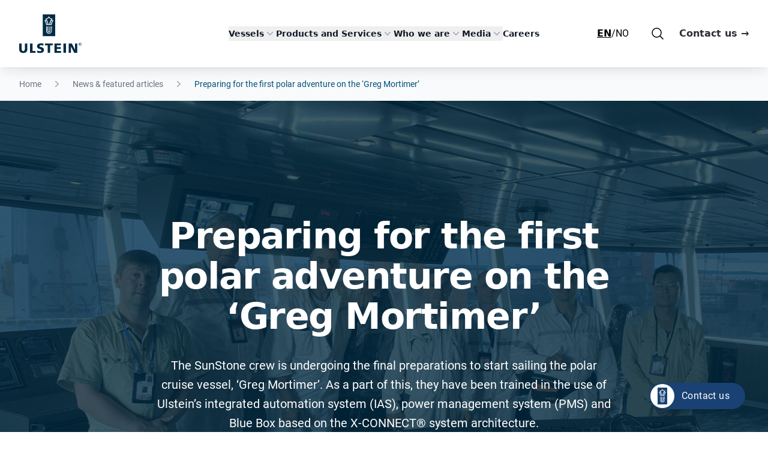

--- FILE ---
content_type: text/html; charset=UTF-8
request_url: https://ulstein.com/news/preparing-for-the-first-polar-adventure-on-the-greg-mortimer
body_size: 23879
content:
<!DOCTYPE html><html lang="en"><head><script>(function(w,i,g){w[g]=w[g]||[];if(typeof w[g].push=='function')w[g].push(i)})
(window,'GTM-MD87XKW','google_tags_first_party');</script><script>(function(w,d,s,l){w[l]=w[l]||[];(function(){w[l].push(arguments);})('set', 'developer_id.dYzg1YT', true);
		w[l].push({'gtm.start':new Date().getTime(),event:'gtm.js'});var f=d.getElementsByTagName(s)[0],
		j=d.createElement(s);j.async=true;j.src='/rist/';
		f.parentNode.insertBefore(j,f);
		})(window,document,'script','dataLayer');</script><meta charset="utf-8"><meta name="viewport" content="width=device-width,minimum-scale=1"><link rel="apple-touch-icon" sizes="180x180" href="/assets/favicon/apple-touch-icon.png?v=ngJ5WGQxX9"><link rel="icon" type="image/png" sizes="32x32" href="/assets/favicon/favicon-32x32.png?v=ngJ5WGQxX9"><link rel="icon" type="image/png" sizes="16x16" href="/assets/favicon/favicon-16x16.png?v=ngJ5WGQxX9"><link rel="manifest" href="/assets/favicon/site.webmanifest?v=ngJ5WGQxX9"><link rel="mask-icon" href="/assets/favicon/safari-pinned-tab.svg?v=ngJ5WGQxX9" color="#194173"><link rel="shortcut icon" href="/assets/favicon/favicon.ico?v=ngJ5WGQxX9"><meta name="msapplication-TileColor" content="#ffffff"><meta name="msapplication-config" content="/assets/favicon/browserconfig.xml?v=ngJ5WGQxX9"><meta name="theme-color" content="#ffffff"><link rel="preload" href="/fonts/Roboto-Regular.ttf" as="font" type="font/ttf" crossorigin><link rel="preload" href="/fonts/Roboto-Bold.ttf" as="font" type="font/ttf" crossorigin><style>
    body:not(.user-is-tabbing) button:focus,
    body:not(.user-is-tabbing) input:focus,
    body:not(.user-is-tabbing) select:focus,
    body:not(.user-is-tabbing) textarea:focus {
        outline: none;
    }
</style><script>
    function handleFirstTab(e) {
        if (e.keyCode === 9) {
            document.body.classList.add('user-is-tabbing');
            window.removeEventListener('keydown', handleFirstTab);
            window.addEventListener('mousedown', handleMouseDownOnce);
        }
    }
    function handleMouseDownOnce() {
        document.body.classList.remove('user-is-tabbing');
        window.removeEventListener('mousedown', handleMouseDownOnce);
        window.addEventListener('keydown', handleFirstTab);
    }
    window.addEventListener('keydown', handleFirstTab);
</script><script type="module">!function(){const e=document.createElement("link").relList;if(!(e&&e.supports&&e.supports("modulepreload"))){for(const e of document.querySelectorAll('link[rel="modulepreload"]'))r(e);new MutationObserver((e=>{for(const o of e)if("childList"===o.type)for(const e of o.addedNodes)if("LINK"===e.tagName&&"modulepreload"===e.rel)r(e);else if(e.querySelectorAll)for(const o of e.querySelectorAll("link[rel=modulepreload]"))r(o)})).observe(document,{childList:!0,subtree:!0})}function r(e){if(e.ep)return;e.ep=!0;const r=function(e){const r={};return e.integrity&&(r.integrity=e.integrity),e.referrerpolicy&&(r.referrerPolicy=e.referrerpolicy),"use-credentials"===e.crossorigin?r.credentials="include":"anonymous"===e.crossorigin?r.credentials="omit":r.credentials="same-origin",r}(e);fetch(e.href,r)}}();</script><script type="module" src="https://ulstein.com/dist/assets/app-ba6a0d10.js" crossorigin onload="e=new CustomEvent(&#039;vite-script-loaded&#039;, {detail:{path: &#039;src/js/app.js&#039;}});document.dispatchEvent(e);" integrity="sha384-WI/eBlfo8oxdhzEgnEygQi54VU0OK5QeTiMKeZ4Pmi69KV/nmfo7DYOH972pBCV+"></script><link href="https://ulstein.com/dist/assets/app-281f1088.css" rel="stylesheet"><style>
    [x-cloak] {display: none !important;}
              </style><title>Preparing for the first polar adventure on the ‘Greg… | Ulstein</title>
<script>dataLayer = [];
(function(w,d,s,l,i){w[l]=w[l]||[];w[l].push({'gtm.start':
new Date().getTime(),event:'gtm.js'});var f=d.getElementsByTagName(s)[0],
j=d.createElement(s),dl=l!='dataLayer'?'&l='+l:'';j.async=true;j.src=
'https://www.googletagmanager.com/gtm.js?id='+i+dl;f.parentNode.insertBefore(j,f);
})(window,document,'script','dataLayer','GTM-MD87XKW');

</script><meta name="generator" content="SEOmatic">
<meta name="description" content="The SunStone crew is undergoing the final preparations to start sailing the polar cruise vessel, ‘Greg Mortimer’. As a part of this, they have been…">
<meta name="referrer" content="no-referrer-when-downgrade">
<meta name="robots" content="all">
<meta content="171242035937" property="fb:profile_id">
<meta content="en_US" property="og:locale">
<meta content="Ulstein" property="og:site_name">
<meta content="website" property="og:type">
<meta content="https://ulstein.com/news/preparing-for-the-first-polar-adventure-on-the-greg-mortimer" property="og:url">
<meta content="Preparing for the first polar adventure on the ‘Greg Mortimer’" property="og:title">
<meta content="The SunStone crew is undergoing the final preparations to start sailing the polar cruise vessel, ‘Greg Mortimer’. As a part of this, they have been…" property="og:description">
<meta content="https://ulstein.com/uploads/images/News/_1200x630_crop_center-center_82_none/5959/SunStone-crew-on-bridge-greg-mortimer.jpg?mtime=1681298761" property="og:image">
<meta content="1200" property="og:image:width">
<meta content="630" property="og:image:height">
<meta content="Preparing for the first polar adventure on the ‘Greg Mortimer’" property="og:image:alt">
<meta content="https://vimeo.com/ulsteingroup" property="og:see_also">
<meta content="https://www.instagram.com/ulsteingroup/" property="og:see_also">
<meta content="https://www.youtube.com/@Ulstein-Group" property="og:see_also">
<meta content="https://www.linkedin.com/company/ulstein" property="og:see_also">
<meta content="https://en.wikipedia.org/wiki/Ulstein_Group" property="og:see_also">
<meta content="https://www.facebook.com/ulsteingroup" property="og:see_also">
<meta name="twitter:card" content="summary_large_image">
<meta name="twitter:creator" content="@">
<meta name="twitter:title" content="Preparing for the first polar adventure on the ‘Greg Mortimer’">
<meta name="twitter:description" content="The SunStone crew is undergoing the final preparations to start sailing the polar cruise vessel, ‘Greg Mortimer’. As a part of this, they have been…">
<meta name="twitter:image" content="https://ulstein.com/uploads/images/News/_800x418_crop_center-center_82_none/5959/SunStone-crew-on-bridge-greg-mortimer.jpg?mtime=1681298761">
<meta name="twitter:image:width" content="800">
<meta name="twitter:image:height" content="418">
<meta name="twitter:image:alt" content="Preparing for the first polar adventure on the ‘Greg Mortimer’">
<link href="https://ulstein.com/news/preparing-for-the-first-polar-adventure-on-the-greg-mortimer" rel="canonical">
<link href="https://ulstein.com/" rel="home">
<link type="text/plain" href="https://ulstein.com/humans.txt" rel="author">
<style>    .loading-indicator {
      display: none;
    }
    
    .loading-indicator.htmx-request {
      display: flex;
    }
    
    .dot-wave {
      --uib-size: 47px;
      --uib-speed: 1s;
      --uib-color: black;

      display: flex;
      flex-flow: row nowrap;
      align-items: center;
      justify-content: space-between;
      width: var(--uib-size);
      height: calc(var(--uib-size) * 0.17);
      padding-top: calc(var(--uib-size) * 0.34);
    }

    .dot-wave__dot {
      flex-shrink: 0;
      width: calc(var(--uib-size) * 0.17);
      height: calc(var(--uib-size) * 0.17);
      border-radius: 50%;
      background-color: var(--uib-color);
      will-change: transform;
    }

    .dot-wave__dot:nth-child(1) {
      animation: jump var(--uib-speed) ease-in-out
        calc(var(--uib-speed) * -0.45) infinite;
    }

    .dot-wave__dot:nth-child(2) {
      animation: jump var(--uib-speed) ease-in-out
        calc(var(--uib-speed) * -0.3) infinite;
    }

    .dot-wave__dot:nth-child(3) {
      animation: jump var(--uib-speed) ease-in-out
        calc(var(--uib-speed) * -0.15) infinite;
    }

    .dot-wave__dot:nth-child(4) {
      animation: jump var(--uib-speed) ease-in-out infinite;
    }

    @keyframes jump {
      0%,
      100% {
        transform: translateY(0px);
      }

      50% {
        transform: translateY(-200%);
      }
    }
  </style></head><body class="overflow-x-hidden"><noscript><iframe src="https://www.googletagmanager.com/ns.html?id=GTM-MD87XKW" height="0" width="0" style="display:none;visibility:hidden"></iframe></noscript>
<div><header class="sticky top-0 z-40 bg-white isolate shadow-ulstein" x-data="{currentItem: null,mobileMenuOpen: false,expanded: [], showSearch: false, atTop: window.pageYOffset > 112}"><nav class="flex justify-between items-center p-4 mx-auto transition-all lg:px-8 lg:py-6" aria-label="Global" @scroll.window="atTop = window.pageYOffset > 112" :class="atTop ? 'lg:!py-4' : ''"><div class="flex lg:flex-1"><a href="https://ulstein.com/" class="block h-12 transition lg:h-16" :class="atTop ? 'lg:!h-12' : ''"><svg baseprofile="tiny" xmlns="http://www.w3.org/2000/svg" preserveaspectratio="xMidYMin meet" class="w-auto h-full max-w-full overflow-visible" viewbox="0 0 128.9 79.2"><g class="logo-text show-for-large-up" fill="#002b45"><path d="M16.8 71.9c0 5.2-3.4 7.6-8.4 7.6S0 77.1 0 71.9V60h5.1v11c0 2.5.7 4.7 3.3 4.7 2.6 0 3.3-2.1 3.3-4.7V60h5.1v11.9zM22.4 60h5.1v15.4h6.2v3.8H22.4m15-4.7c1.3.7 3.2 1.3 5.3 1.3 1.6 0 3.2-.3 3.2-1.9 0-3.6-9.1-1.3-9.1-8.3 0-4.6 4.5-5.9 8.4-5.9 1.8 0 3.7.3 4.9.7l-.3 4c-1.3-.6-2.8-.9-4.3-.9-1.3 0-3.4.1-3.4 1.8 0 3.1 9.1 1 9.1 7.9 0 5-4.2 6.3-8.4 6.3-1.8 0-4-.3-5.7-.8l.3-4.2zM72.7 60h13.5v3.6h-8.4v4h7.9v3.6h-7.9v4.4h8.7v3.6H72.7M91.5 60h5.1v19.2h-5.1zm10.8 0h6.5l6.5 13V60h4.6v19.2h-6.3l-6.7-13.1h-.1l.2 13.1h-4.7M53.3 60v3.8h5.5v15.4h5.1V63.8h5.5V60M125.1 61.6v-1.1h.7c.4 0 .8.1.8.5 0 .5-.4.6-.9.6h-.6zm0 .4h.6l.9 1.5h.6l-1-1.6c.5-.1.9-.3.9-1s-.4-1-1.3-1h-1.4v3.6h.5V62zm.7 2.9c1.7 0 3.1-1.3 3.1-3.1s-1.4-3.1-3.1-3.1c-1.7 0-3.1 1.3-3.1 3.1s1.4 3.1 3.1 3.1m-2.5-3.1c0-1.5 1.1-2.6 2.5-2.6s2.5 1.1 2.5 2.6-1.1 2.6-2.5 2.6-2.5-1.1-2.5-2.6"/></g><g class="logo-boat" fill="#002b45"><path d="M63.7 8.7c-.8-.6-1.6-1.3-2.3-2-.7.8-1.4 1.5-2.3 2-.8.6-1.8 1-2.8 1.3 1.1 1.4 2 3 2.6 4.7.7 1.7 1.1 3.5 1.3 5.4h2.2c.2-1.9.6-3.7 1.3-5.4.7-1.7 1.5-3.3 2.6-4.7-.9-.3-1.8-.8-2.6-1.3zm2.7 4.2c-.6 1.1-1.1 2.2-1.5 3.4-.4 1.2-.6 2.5-.8 3.8h1.6c.1-1.2.4-2.4.8-3.5s.9-2.2 1.6-3.1l-.9-.3c-.3-.1-.5-.2-.8-.3zm-9.9 0c-.3.1-.6.3-.9.4l-.9.3c.7.9 1.2 2 1.6 3.1.4 1.1.7 2.3.8 3.5h1.6c-.1-1.3-.4-2.6-.8-3.8-.3-1.3-.8-2.4-1.4-3.5z"/><path d="M61.5 0h-13v45h25.8V0H61.5zm5.7 29.3v4.6c0 2-.7 3.4-1.7 4.4-1.1 1-2.5 1.4-4 1.4s-3-.5-4-1.4c-1.1-1-1.7-2.4-1.7-4.4v-9.2h1.4v9.2c0 1.4.4 2.5 1.2 3.3.7.7 1.8 1.1 3.2 1.1 1.3 0 2.4-.4 3.2-1.1.7-.7 1.2-1.8 1.2-3.3v-9.2h1.4v4.6zm-5.8 6.1c1.1 0 1.2-.7 1.3-1.5v-9.1h1.4V34c0 1.9-1.2 2.8-2.7 2.8-1.4 0-2.7-1-2.7-2.8v-9.2h1.4v9.1c.1.8.2 1.5 1.3 1.5zM68.5 16c-.6 1.3-1.1 2.7-1.2 4.2 0 .3-.1.5-.1.8v.8H55.6V21c0-.3 0-.5-.1-.8-.2-1.5-.6-2.9-1.2-4.2-.6-1.3-1.5-2.4-2.5-3.4.7 0 1.3-.1 2-.3.6-.2 1.3-.4 1.8-.7-.3-.5-.7-.9-1-1.4-.4-.4-.8-.9-1.2-1.2 1.8 0 3.5-.6 4.9-1.5 1.4-.9 2.5-2.3 3.1-3.8.6 1.6 1.7 2.9 3.1 3.8 1.4.9 3.1 1.5 4.9 1.5l-1.2 1.2c-.4.4-.7.9-1 1.4.6.3 1.2.5 1.8.7.6.2 1.3.3 2 .3-1 .9-1.8 2.1-2.5 3.4z"/></g></svg></a></div><div class="flex lg:hidden"><button type="button" class="inline-flex justify-center items-center p-2.5 -m-2.5 text-gray-700 rounded-md" @click="mobileMenuOpen = !mobileMenuOpen"><span class="sr-only">Open main menu</span><svg class="w-6 h-6" fill="none" viewbox="0 0 24 24" stroke-width="1.5" stroke="currentColor" aria-hidden="true"><path stroke-linecap="round" stroke-linejoin="round" d="M3.75 6.75h16.5M3.75 12h16.5m-16.5 5.25h16.5"/></svg></button></div><div class="hidden lg:flex lg:gap-x-12" x-on:click.away="currentItem = null"><div><button type="button" class="flex gap-x-1 items-center text-sm font-semibold leading-6 text-gray-900" aria-expanded="false" x-on:click.prevent="currentItem = currentItem == 1191 ? 'null' : '1191'">
							Vessels
							<svg :class="currentItem == 1191 ? 'rotate-180' : ''" class="flex-none w-5 h-5 text-gray-400 transition" viewbox="0 0 20 20" fill="currentColor" aria-hidden="true"><path fill-rule="evenodd" d="M5.23 7.21a.75.75 0 011.06.02L10 11.168l3.71-3.938a.75.75 0 111.08 1.04l-4.25 4.5a.75.75 0 01-1.08 0l-4.25-4.5a.75.75 0 01.02-1.06z" clip-rule="evenodd"/></svg></button><div x-show="currentItem == '1191'" x-cloak x-transition:enter="transition ease-out duration-200" x-transition:enter-start="opacity-0 -translate-y-1" x-transition:enter-end="opacity-100 translate-y-0" x-transition:leave="transition ease-in duration-150" x-transition:leave-start="opacity-100 translate-y-0" x-transition:leave-end="opacity-0 -translate-y-1" class="absolute inset-x-0 top-0 bg-white ring-1 shadow-lg -z-10 pt-[112px] ring-gray-900/5"><div class="grid grid-cols-4 gap-x-4 py-10 px-6 mx-auto max-w-7xl lg:px-8 xl:gap-x-8"><div class="relative p-6 text-sm leading-6 rounded-lg"><div class="block font-semibold text-gray-900">
											Energy
										</div><div><a href="https://ulstein.com/energy" class="block mt-1 text-gray-600 transition hover:text-blue-dark">
													All Energy
												</a><a href="https://ulstein.com/energy/anchor-handling-tug-vessel" class="block mt-1 text-gray-600 transition hover:text-blue-dark">
													AHTS &amp; Oceangoing Tugs
												</a><a href="https://ulstein.com/energy/cable-laying-vessel" class="block mt-1 text-gray-600 transition hover:text-blue-dark">
													Cable Lay
												</a><a href="https://ulstein.com/energy/service-operation-vessel" class="block mt-1 text-gray-600 transition hover:text-blue-dark">
													Construction Service Operation (SOV/ CSOV)
												</a><a href="https://ulstein.com/energy/emergency-response-rescue-vessel" class="block mt-1 text-gray-600 transition hover:text-blue-dark">
													Emergency Response &amp; Rescue
												</a><a href="https://ulstein.com/energy/heavy-offshore-construction-vessel" class="block mt-1 text-gray-600 transition hover:text-blue-dark">
													Heavy Offshore Construction
												</a><a href="https://ulstein.com/energy/heavy-transport" class="block mt-1 text-gray-600 transition hover:text-blue-dark">
													Heavy Transport
												</a><a href="https://ulstein.com/energy/offshore-production-vessel" class="block mt-1 text-gray-600 transition hover:text-blue-dark">
													Offshore Production 
												</a><a href="https://ulstein.com/energy/platform-supply-vessel" class="block mt-1 text-gray-600 transition hover:text-blue-dark">
													Platform Supply
												</a><a href="https://ulstein.com/energy/seismic-support-research-vessel" class="block mt-1 text-gray-600 transition hover:text-blue-dark">
													Seismic Support &amp; Research
												</a><a href="https://ulstein.com/energy/subsea-support-vessel" class="block mt-1 text-gray-600 transition hover:text-blue-dark">
													Subsea Support
												</a></div></div><div class="relative p-6 text-sm leading-6 rounded-lg"><div class="block font-semibold text-gray-900">
											Adventure
										</div><div><a href="https://ulstein.com/adventure" class="block mt-1 text-gray-600 transition hover:text-blue-dark">
													All Adventure
												</a><a href="https://ulstein.com/adventure/cruise" class="block mt-1 text-gray-600 transition hover:text-blue-dark">
													Cruise
												</a><a href="https://ulstein.com/adventure/yacht-and-yacht-support" class="block mt-1 text-gray-600 transition hover:text-blue-dark">
													Yacht and yacht support
												</a><a href="https://ulstein.com/adventure/ropax-and-ferries" class="block mt-1 text-gray-600 transition hover:text-blue-dark">
													Ropax
												</a></div></div><div class="relative p-6 text-sm leading-6 rounded-lg"><div class="block font-semibold text-gray-900">
											Seafood
										</div><div><a href="https://ulstein.com/seafood" class="block mt-1 text-gray-600 transition hover:text-blue-dark">
													All Seafood
												</a><a href="https://ulstein.com/seafood/fishery" class="block mt-1 text-gray-600 transition hover:text-blue-dark">
													Fishery
												</a></div></div><div class="relative p-6 text-sm leading-6 rounded-lg"><div class="block font-semibold text-gray-900">
											By Yard
										</div><div><a href="https://ulstein.com/shipbuilding-ulstein-verft" class="block mt-1 text-gray-600 transition hover:text-blue-dark">
													Ulstein Verft
												</a><a href="https://ulstein.com/ship-design/shipbuilding-partner-yards" class="block mt-1 text-gray-600 transition hover:text-blue-dark">
													External Yards
												</a></div></div></div><div class="bg-gray-100"><div class="container max-w-7xl"><div class="grid grid-cols-1 p-4 gap-x-4 gap-y-2 lg:grid-cols-3"><div class="group relative flex items-center gap-x-6 rounded-lg p-4 bg-white hover:bg-gray-50"><div class="mt-1 flex h-11 w-11 flex-none items-center justify-center rounded-lg "><svg id="xzlpcitsgw-Layer_6" class="h-5 w-auto flex-none text-blue-dark" xmlns="http://www.w3.org/2000/svg" xmlns:xlink="http://www.w3.org/1999/xlink" viewBox="0 0 87 55"><defs><style>.xzlpcitsgw-cls-1{clip-path:url(#xzlpcitsgw-clippath-1);}.xzlpcitsgw-cls-2{clip-path:url(#xzlpcitsgw-clippath);}.xzlpcitsgw-cls-3{clip-rule:evenodd;}.xzlpcitsgw-cls-3,.xzlpcitsgw-cls-4{fill:none;}.xzlpcitsgw-cls-5{fill:#12284d;}</style><clipPath id="xzlpcitsgw-clippath"><polygon class="xzlpcitsgw-cls-3" points="1.99 9.99 83.92 9.99 83.92 45.98 1.99 45.98 1.99 9.99 1.99 9.99"></polygon></clipPath><clipPath id="xzlpcitsgw-clippath-1"><polygon class="xzlpcitsgw-cls-4" points="1.99 45.98 83.92 45.98 83.92 9.99 1.99 9.99 1.99 45.98 1.99 45.98"></polygon></clipPath></defs><g class="xzlpcitsgw-cls-2"><g class="xzlpcitsgw-cls-1"><path class="xzlpcitsgw-cls-5" d="m52.55,30.6c-1.35,0-2.36-1.04-2.36-2.43s1.04-2.52,2.36-2.52,2.45,1.13,2.45,2.52-1.08,2.43-2.45,2.43Zm0-3.71c-.64,0-1.13.55-1.13,1.28s.46,1.19,1.13,1.19,1.22-.51,1.22-1.19-.55-1.28-1.22-1.28Z"></path><path class="xzlpcitsgw-cls-5" d="m60.16,30.6c-1.38,0-2.45-1.07-2.45-2.43s1.1-2.52,2.45-2.52,2.45,1.13,2.45,2.52-1.08,2.43-2.45,2.43Zm0-3.71c-.67,0-1.22.58-1.22,1.28s.52,1.19,1.22,1.19,1.22-.51,1.22-1.19-.55-1.28-1.22-1.28Z"></path><path class="xzlpcitsgw-cls-5" d="m67.78,30.6c-1.38,0-2.45-1.07-2.45-2.43s1.1-2.52,2.45-2.52,2.36,1.11,2.36,2.52-1.02,2.43-2.36,2.43Zm0-3.71c-.67,0-1.22.58-1.22,1.28s.52,1.19,1.22,1.19,1.13-.49,1.13-1.19-.48-1.28-1.13-1.28Z"></path><path class="xzlpcitsgw-cls-5" d="m78.59,27.65c4.13,4.24,5.56,8.58,4.02,12.23-1.57,3.73-6.17,6.04-11.99,6.04H3.64c-.21,0-.4-.1-.51-.27-.18-.26-4.25-6.57,4.01-21.01.11-.19.32-.31.54-.31h36.46l5.37-2.78c.09-.05.18-.07.28-.07h26.61c.22,0,.42.12.53.3.11.19.11.42,0,.61l-1.16,2.09,2.4,2.74c.18.13.3.28.37.38M4.01,44.68h66.61c5.32,0,9.47-2.02,10.85-5.28,1.33-3.16,0-7.03-3.77-10.89h0s-.09-.11-.14-.17c-.02-.03-.06-.09-.08-.1-.07-.04-.12-.08-.17-.13l-2.75-3.14c-.17-.2-.2-.48-.08-.71l.86-1.55h-25.41l-5.37,2.78c-.09.05-.18.07-.28.07H8.04c-6.68,11.85-4.64,17.82-4.03,19.12Z"></path><path class="xzlpcitsgw-cls-5" d="m71.63,22.7h-22.02c-.21,0-.41-.11-.52-.29-.11-.18-.13-.41-.03-.6l2.66-5.52c.1-.21.32-.35.56-.35h21.66c.21,0,.4.1.51.28.11.17.14.39.06.58l-2.29,5.52c-.1.23-.32.38-.57.38Zm-21.04-1.24h20.62l1.78-4.28h-20.34l-2.06,4.28Z"></path><path class="xzlpcitsgw-cls-5" d="m64.66,17.19h-10.09c-.21,0-.41-.11-.52-.29-.11-.18-.13-.41-.03-.6l1.74-3.62c.1-.21.32-.35.56-.35h10c.21,0,.41.11.52.28.11.18.13.4.04.59l-1.65,3.62c-.1.22-.32.36-.56.36Zm-9.11-1.24h8.71l1.09-2.38h-8.65l-1.15,2.38Z"></path><path class="xzlpcitsgw-cls-5" d="m60.71,13.57h-4.31c-.34,0-.62-.28-.62-.62v-2.57c0-.34.28-.62.62-.62h4.31c.34,0,.62.28.62.62v2.57c0,.34-.28.62-.62.62Zm-3.69-1.24h3.07v-1.33h-3.07v1.33Z"></path></g></g></svg></div><div class="flex flex-col justify-center"><a href="https://ulstein.com/references" class="font-semibold text-gray-900">
														References and ship map
														<span class="absolute inset-0"></span></a></div></div><div class="group relative flex items-center gap-x-6 rounded-lg p-4 bg-white hover:bg-gray-50"><div class="mt-1 flex h-11 w-11 flex-none items-center justify-center rounded-lg "><svg id="jqfjlsitpt-Layer_8" class="h-5 w-auto flex-none text-blue-dark" xmlns="http://www.w3.org/2000/svg" xmlns:xlink="http://www.w3.org/1999/xlink" viewBox="0 0 87 55"><defs><style>.jqfjlsitpt-cls-1{stroke-width:1.02px;}.jqfjlsitpt-cls-1,.jqfjlsitpt-cls-2{stroke:#12284d;stroke-linecap:round;stroke-linejoin:round;}.jqfjlsitpt-cls-1,.jqfjlsitpt-cls-2,.jqfjlsitpt-cls-3,.jqfjlsitpt-cls-4{fill:none;}.jqfjlsitpt-cls-2{stroke-width:1.02px;}.jqfjlsitpt-cls-5{clip-path:url(#jqfjlsitpt-clippath-1);}.jqfjlsitpt-cls-6{clip-path:url(#jqfjlsitpt-clippath);}.jqfjlsitpt-cls-3{clip-rule:evenodd;}</style><clipPath id="jqfjlsitpt-clippath"><polygon class="jqfjlsitpt-cls-3" points="1.91 3.41 85.43 3.22 85.69 46.76 2.17 46.96 2.17 5.23 1.91 3.41"></polygon></clipPath><clipPath id="jqfjlsitpt-clippath-1"><polygon class="jqfjlsitpt-cls-4" points="2.17 46.96 84.7 46.96 84.22 3.65 1.69 3.65 2.17 46.96 2.17 46.96"></polygon></clipPath></defs><g class="jqfjlsitpt-cls-6"><g class="jqfjlsitpt-cls-5"><path class="jqfjlsitpt-cls-2" d="m37.81,45.38h32.56c11.95,0,17.82-8.22,8.26-17.51-.1-.1-.3-.29-.4-.39l-2.99-3.19,1.49-2.52h-28.87"></path><polyline class="jqfjlsitpt-cls-1" points="71.66 21.39 71.66 21.39 73.95 16.16 50.55 16.16"></polyline><polyline class="jqfjlsitpt-cls-1" points="63.89 16.16 63.89 16.16 66.28 10.55 53.44 10.55"></polyline><polyline class="jqfjlsitpt-cls-1" points="59.71 10.55 59.71 10.55 59.71 4.94 54.93 4.94"></polyline><path class="jqfjlsitpt-cls-1" d="m44.38,21.77h-1.29m-5.28,0h-1.39m-5.28,0h-1.29m-5.38,0h-1.29"></path><path class="jqfjlsitpt-cls-1" d="m46.87,16.16h-1.29m-5.38,0h-1.29m-5.28,0h-1.39"></path><path class="jqfjlsitpt-cls-1" d="m50.35,10.55h-1.39m-5.28,0h-1.29"></path><polyline class="jqfjlsitpt-cls-1" points="52.05 4.94 52.05 4.94 50.65 4.94"></polyline><path class="jqfjlsitpt-cls-1" d="m34.13,45.38h-1.29m-5.28,0h-1.39m-5.28,0h-1.29m-5.38,0h-1.29m-5.28,0h-1.39"></path></g></g></svg></div><div class="flex flex-col justify-center"><a href="https://ulstein.com/vessels" class="font-semibold text-gray-900">
														Ship designs
														<span class="absolute inset-0"></span></a></div></div><div class="group relative flex items-center gap-x-6 rounded-lg p-4 bg-white hover:bg-gray-50"><div class="mt-1 flex h-11 w-11 flex-none items-center justify-center rounded-lg "><svg id="iumvmqueuc-Layer_18" class="h-5 w-auto flex-none text-blue-dark" xmlns="http://www.w3.org/2000/svg" xmlns:xlink="http://www.w3.org/1999/xlink" viewBox="0 0 58.56 58.56"><defs><style>.iumvmqueuc-cls-1{fill:#00274e;}.iumvmqueuc-cls-2{clip-path:url(#iumvmqueuc-clippath);}.iumvmqueuc-cls-3{fill:none;}</style><clipPath id="iumvmqueuc-clippath"><rect class="iumvmqueuc-cls-3" y="7.92" width="57.46" height="40.83"></rect></clipPath></defs><g id="iumvmqueuc-Innovation"><g class="iumvmqueuc-cls-2"><polygon class="iumvmqueuc-cls-1" points="39.49 7.92 29.15 7.93 29.16 18.31 39.21 28.36 29.17 38.4 29.19 48.75 39.58 48.74 57.46 30.84 57.46 25.89 39.49 7.92"></polygon><polygon class="iumvmqueuc-cls-1" points="3.5 21 0 24.5 0 28.33 0 32.16 3.5 35.66 28.92 35.66 36.22 28.34 36.22 28.33 36.22 28.33 28.92 21 3.5 21"></polygon></g></g></svg></div><div class="flex flex-col justify-center"><a href="https://ulstein.com/innovations" class="font-semibold text-gray-900">
														Innovations
														<span class="absolute inset-0"></span></a></div></div></div></div></div></div></div><div><button type="button" class="flex gap-x-1 items-center text-sm font-semibold leading-6 text-gray-900" aria-expanded="false" x-on:click.prevent="currentItem = currentItem == 1328 ? 'null' : '1328'">
							Products and Services
							<svg :class="currentItem == 1328 ? 'rotate-180' : ''" class="flex-none w-5 h-5 text-gray-400 transition" viewbox="0 0 20 20" fill="currentColor" aria-hidden="true"><path fill-rule="evenodd" d="M5.23 7.21a.75.75 0 011.06.02L10 11.168l3.71-3.938a.75.75 0 111.08 1.04l-4.25 4.5a.75.75 0 01-1.08 0l-4.25-4.5a.75.75 0 01.02-1.06z" clip-rule="evenodd"/></svg></button><div x-show="currentItem == '1328'" x-cloak x-transition:enter="transition ease-out duration-200" x-transition:enter-start="opacity-0 -translate-y-1" x-transition:enter-end="opacity-100 translate-y-0" x-transition:leave="transition ease-in duration-150" x-transition:leave-start="opacity-100 translate-y-0" x-transition:leave-end="opacity-0 -translate-y-1" class="absolute inset-x-0 top-0 bg-white ring-1 shadow-lg -z-10 pt-[112px] ring-gray-900/5"><div class="grid grid-cols-4 gap-x-4 py-10 px-6 mx-auto max-w-7xl lg:px-8 xl:gap-x-8"><div class="relative p-6 text-sm leading-6 rounded-lg"><div class="block font-semibold text-gray-900">
											Power &amp; Automation solutions
										</div><div><a href="https://ulstein.com/system-integration" class="block mt-1 text-gray-600 transition hover:text-blue-dark">
													System Integration
												</a><a href="https://ulstein.com/system-support-upgrades" class="block mt-1 text-gray-600 transition hover:text-blue-dark">
													System support &amp; upgrade
												</a><a href="https://ulstein.com/on-site-support-and-ship-services" class="block mt-1 text-gray-600 transition hover:text-blue-dark">
													On site support
												</a></div></div><div class="relative p-6 text-sm leading-6 rounded-lg"><div class="block font-semibold text-gray-900">
											Design &amp; engineering
										</div><div><a href="https://ulstein.com/ship-design" class="block mt-1 text-gray-600 transition hover:text-blue-dark">
													Ship design
												</a><a href="https://ulstein.com/ship-design/design-conversions" class="block mt-1 text-gray-600 transition hover:text-blue-dark">
													Design conversions
												</a><a href="https://ulstein.com/ship-design/cfd-simulations" class="block mt-1 text-gray-600 transition hover:text-blue-dark">
													CFD simulations
												</a><a href="https://ulstein.com/system-integration/power-solutions/feasibility-studies" class="block mt-1 text-gray-600 transition hover:text-blue-dark">
													Feasibility studies
												</a><a href="https://ulstein.com/system-integration/automation-solutions/performance-optimising" class="block mt-1 text-gray-600 transition hover:text-blue-dark">
													Performance optimising
												</a></div></div><div class="relative p-6 text-sm leading-6 rounded-lg"><div class="block font-semibold text-gray-900">
											Ulstein Verft services
										</div><div><a href="https://ulstein.com/shipbuilding-ulstein-verft" class="block mt-1 text-gray-600 transition hover:text-blue-dark">
													Shipbuilding
												</a><a href="https://ulstein.com/shipbuilding-ulstein-verft/aftermarket-services" class="block mt-1 text-gray-600 transition hover:text-blue-dark">
													Aftermarket services
												</a><a href="https://ulstein.com/shipbuilding-ulstein-verft/pipe-manufacturing" class="block mt-1 text-gray-600 transition hover:text-blue-dark">
													Pipe manufacturing
												</a><a href="https://ulstein.com/shipbuilding-ulstein-verft/crane-lift-and-transport" class="block mt-1 text-gray-600 transition hover:text-blue-dark">
													Crane lift and transport
												</a></div></div></div><div class="bg-gray-100"><div class="container max-w-7xl"><div class="grid grid-cols-1 p-4 gap-x-4 gap-y-2 lg:grid-cols-3"><div class="group relative flex items-center gap-x-6 rounded-lg p-4 bg-white hover:bg-gray-50"><div class="mt-1 flex h-11 w-11 flex-none items-center justify-center rounded-lg "><svg id="vbaudwodtw-Layer_6" class="h-5 w-auto flex-none text-blue-dark" xmlns="http://www.w3.org/2000/svg" xmlns:xlink="http://www.w3.org/1999/xlink" viewBox="0 0 87 55"><defs><style>.vbaudwodtw-cls-1{clip-path:url(#vbaudwodtw-clippath-1);}.vbaudwodtw-cls-2{clip-path:url(#vbaudwodtw-clippath);}.vbaudwodtw-cls-3{clip-rule:evenodd;}.vbaudwodtw-cls-3,.vbaudwodtw-cls-4{fill:none;}.vbaudwodtw-cls-5{fill:#12284d;}</style><clipPath id="vbaudwodtw-clippath"><polygon class="vbaudwodtw-cls-3" points="1.99 9.99 83.92 9.99 83.92 45.98 1.99 45.98 1.99 9.99 1.99 9.99"></polygon></clipPath><clipPath id="vbaudwodtw-clippath-1"><polygon class="vbaudwodtw-cls-4" points="1.99 45.98 83.92 45.98 83.92 9.99 1.99 9.99 1.99 45.98 1.99 45.98"></polygon></clipPath></defs><g class="vbaudwodtw-cls-2"><g class="vbaudwodtw-cls-1"><path class="vbaudwodtw-cls-5" d="m52.55,30.6c-1.35,0-2.36-1.04-2.36-2.43s1.04-2.52,2.36-2.52,2.45,1.13,2.45,2.52-1.08,2.43-2.45,2.43Zm0-3.71c-.64,0-1.13.55-1.13,1.28s.46,1.19,1.13,1.19,1.22-.51,1.22-1.19-.55-1.28-1.22-1.28Z"></path><path class="vbaudwodtw-cls-5" d="m60.16,30.6c-1.38,0-2.45-1.07-2.45-2.43s1.1-2.52,2.45-2.52,2.45,1.13,2.45,2.52-1.08,2.43-2.45,2.43Zm0-3.71c-.67,0-1.22.58-1.22,1.28s.52,1.19,1.22,1.19,1.22-.51,1.22-1.19-.55-1.28-1.22-1.28Z"></path><path class="vbaudwodtw-cls-5" d="m67.78,30.6c-1.38,0-2.45-1.07-2.45-2.43s1.1-2.52,2.45-2.52,2.36,1.11,2.36,2.52-1.02,2.43-2.36,2.43Zm0-3.71c-.67,0-1.22.58-1.22,1.28s.52,1.19,1.22,1.19,1.13-.49,1.13-1.19-.48-1.28-1.13-1.28Z"></path><path class="vbaudwodtw-cls-5" d="m78.59,27.65c4.13,4.24,5.56,8.58,4.02,12.23-1.57,3.73-6.17,6.04-11.99,6.04H3.64c-.21,0-.4-.1-.51-.27-.18-.26-4.25-6.57,4.01-21.01.11-.19.32-.31.54-.31h36.46l5.37-2.78c.09-.05.18-.07.28-.07h26.61c.22,0,.42.12.53.3.11.19.11.42,0,.61l-1.16,2.09,2.4,2.74c.18.13.3.28.37.38M4.01,44.68h66.61c5.32,0,9.47-2.02,10.85-5.28,1.33-3.16,0-7.03-3.77-10.89h0s-.09-.11-.14-.17c-.02-.03-.06-.09-.08-.1-.07-.04-.12-.08-.17-.13l-2.75-3.14c-.17-.2-.2-.48-.08-.71l.86-1.55h-25.41l-5.37,2.78c-.09.05-.18.07-.28.07H8.04c-6.68,11.85-4.64,17.82-4.03,19.12Z"></path><path class="vbaudwodtw-cls-5" d="m71.63,22.7h-22.02c-.21,0-.41-.11-.52-.29-.11-.18-.13-.41-.03-.6l2.66-5.52c.1-.21.32-.35.56-.35h21.66c.21,0,.4.1.51.28.11.17.14.39.06.58l-2.29,5.52c-.1.23-.32.38-.57.38Zm-21.04-1.24h20.62l1.78-4.28h-20.34l-2.06,4.28Z"></path><path class="vbaudwodtw-cls-5" d="m64.66,17.19h-10.09c-.21,0-.41-.11-.52-.29-.11-.18-.13-.41-.03-.6l1.74-3.62c.1-.21.32-.35.56-.35h10c.21,0,.41.11.52.28.11.18.13.4.04.59l-1.65,3.62c-.1.22-.32.36-.56.36Zm-9.11-1.24h8.71l1.09-2.38h-8.65l-1.15,2.38Z"></path><path class="vbaudwodtw-cls-5" d="m60.71,13.57h-4.31c-.34,0-.62-.28-.62-.62v-2.57c0-.34.28-.62.62-.62h4.31c.34,0,.62.28.62.62v2.57c0,.34-.28.62-.62.62Zm-3.69-1.24h3.07v-1.33h-3.07v1.33Z"></path></g></g></svg></div><div class="flex flex-col justify-center"><a href="https://ulstein.com/references" class="font-semibold text-gray-900">
														References
														<span class="absolute inset-0"></span></a></div></div><div class="group relative flex items-center gap-x-6 rounded-lg p-4 bg-white hover:bg-gray-50"><div class="mt-1 flex h-11 w-11 flex-none items-center justify-center rounded-lg "><svg id="ieckzknval-Shipyard_copy" class="h-5 w-auto flex-none text-blue-dark" xmlns="http://www.w3.org/2000/svg" viewBox="0 0 58.56 58.56"><defs><style>.ieckzknval-cls-1{fill:#00274e;}.ieckzknval-cls-2{stroke:#00274e;stroke-linecap:round;stroke-miterlimit:10;stroke-width:1.5px;}</style></defs><path class="ieckzknval-cls-1" d="m21.08,48.46c-.46,0-.88-.28-1.04-.74l-7.55-21.11c-.17-.49.01-1.03.45-1.31l15.62-9.86c.36-.23.82-.23,1.18,0l15.62,9.86c.44.28.63.82.45,1.31l-7.55,21.11c-.21.58-.84.88-1.42.67-.58-.21-.88-.84-.67-1.42l7.25-20.28-14.28-9.01-14.28,9.01,7.25,20.28c.21.58-.09,1.21-.67,1.42-.12.04-.25.07-.37.07Z"></path><path class="ieckzknval-cls-1" d="m29.16,31.33c-.61,0-1.11-.5-1.11-1.11v-13.85c0-.61.5-1.11,1.11-1.11s1.11.5,1.11,1.11v13.85c0,.61-.5,1.11-1.11,1.11Z"></path><path class="ieckzknval-cls-1" d="m39.23,23.26c-.61,0-1.11-.5-1.11-1.11v-8.79h-17.93v8.79c0,.61-.5,1.11-1.11,1.11s-1.11-.5-1.11-1.11v-9.9c0-.61.5-1.11,1.11-1.11h20.15c.61,0,1.11.5,1.11,1.11v9.9c0,.61-.5,1.11-1.11,1.11Z"></path><path class="ieckzknval-cls-1" d="m33.95,13c-.61,0-1.11-.5-1.11-1.11v-4.31h-7.38v4.31c0,.61-.5,1.11-1.11,1.11s-1.11-.5-1.11-1.11v-5.42c0-.61.5-1.11,1.11-1.11h9.59c.61,0,1.11.5,1.11,1.11v5.42c0,.61-.5,1.11-1.11,1.11Z"></path><path class="ieckzknval-cls-1" d="m27.33,7.22c-.61,0-1.11-.5-1.11-1.11v-3.85c0-.61.5-1.11,1.11-1.11s1.11.5,1.11,1.11v3.85c0,.61-.5,1.11-1.11,1.11Z"></path><path class="ieckzknval-cls-1" d="m50.3,51.41c-2.92,0-4.45-.86-5.8-1.62-1.27-.72-2.38-1.34-4.72-1.34s-3.44.62-4.71,1.34c-1.35.76-2.88,1.62-5.8,1.62s-4.45-.86-5.8-1.62c-1.27-.72-2.38-1.34-4.71-1.34s-3.44.62-4.71,1.34c-1.35.76-2.88,1.62-5.8,1.62-.61,0-1.11-.5-1.11-1.11s.5-1.11,1.11-1.11c2.34,0,3.44-.62,4.71-1.34,1.35-.76,2.88-1.62,5.8-1.62s4.45.86,5.8,1.62c1.27.72,2.38,1.34,4.71,1.34s3.44-.62,4.71-1.34c1.35-.76,2.88-1.62,5.8-1.62s4.45.86,5.8,1.62c1.27.72,2.38,1.34,4.72,1.34.61,0,1.11.5,1.11,1.11s-.5,1.11-1.11,1.11Z"></path><path class="ieckzknval-cls-1" d="m44.33,59.52c-2.27,0-3.48-.95-4.45-1.72-.88-.69-1.58-1.24-3.08-1.24s-2.2.55-3.08,1.24c-.97.76-2.18,1.72-4.45,1.72s-3.48-.95-4.45-1.72c-.88-.69-1.58-1.24-3.08-1.24s-2.2.55-3.08,1.24c-.97.76-2.18,1.72-4.45,1.72-.61,0-1.11-.5-1.11-1.11s.5-1.11,1.11-1.11c1.5,0,2.2-.55,3.08-1.24.97-.76,2.18-1.72,4.45-1.72s3.48.95,4.45,1.72c.88.69,1.58,1.24,3.08,1.24s2.2-.55,3.08-1.24c.97-.76,2.18-1.72,4.45-1.72s3.48.95,4.45,1.72c.88.69,1.58,1.24,3.08,1.24.61,0,1.11.5,1.11,1.11s-.5,1.11-1.11,1.11Z"></path><line class="ieckzknval-cls-2" x1="-6.8" y1="29.28" x2="7.67" y2="29.28"></line><line class="ieckzknval-cls-2" x1="7.67" y1="29.28" x2="7.67" y2="54.15"></line><line class="ieckzknval-cls-2" x1="65.67" y1="29.28" x2="51.2" y2="29.28"></line><line class="ieckzknval-cls-2" x1="51.2" y1="29.28" x2="51.2" y2="54.15"></line></svg></div><div class="flex flex-col justify-center"><a href="https://ulstein.com/shipbuilding-ulstein-verft" class="font-semibold text-gray-900">
														Ulstein Verft
														<span class="absolute inset-0"></span></a></div></div></div></div></div></div></div><div><button type="button" class="flex gap-x-1 items-center text-sm font-semibold leading-6 text-gray-900" aria-expanded="false" x-on:click.prevent="currentItem = currentItem == 1330 ? 'null' : '1330'">
							Who we are
							<svg :class="currentItem == 1330 ? 'rotate-180' : ''" class="flex-none w-5 h-5 text-gray-400 transition" viewbox="0 0 20 20" fill="currentColor" aria-hidden="true"><path fill-rule="evenodd" d="M5.23 7.21a.75.75 0 011.06.02L10 11.168l3.71-3.938a.75.75 0 111.08 1.04l-4.25 4.5a.75.75 0 01-1.08 0l-4.25-4.5a.75.75 0 01.02-1.06z" clip-rule="evenodd"/></svg></button><div x-show="currentItem == '1330'" x-cloak x-transition:enter="transition ease-out duration-200" x-transition:enter-start="opacity-0 -translate-y-1" x-transition:enter-end="opacity-100 translate-y-0" x-transition:leave="transition ease-in duration-150" x-transition:leave-start="opacity-100 translate-y-0" x-transition:leave-end="opacity-0 -translate-y-1" class="absolute inset-x-0 top-0 bg-white ring-1 shadow-lg -z-10 pt-[112px] ring-gray-900/5"><div class="grid grid-cols-4 gap-x-4 py-10 px-6 mx-auto max-w-7xl lg:px-8 xl:gap-x-8"><div class="relative p-6 text-sm leading-6 rounded-lg"><div class="block font-semibold text-gray-900">
											What is our story
										</div><div><a href="https://ulstein.com/about-ulstein/make-a-difference" class="block mt-1 text-gray-600 transition hover:text-blue-dark">
													How we make a difference
												</a><a href="https://ulstein.com/about-ulstein/our-legacy" class="block mt-1 text-gray-600 transition hover:text-blue-dark">
													Our legacy
												</a><a href="https://ulstein.com/about-ulstein/innovative-culture" class="block mt-1 text-gray-600 transition hover:text-blue-dark">
													Innovative culture
												</a><a href="https://ulstein.com/about-ulstein/awards" class="block mt-1 text-gray-600 transition hover:text-blue-dark">
													Award-winning maritime pioneers
												</a></div></div><div class="relative p-6 text-sm leading-6 rounded-lg"><div class="block font-semibold text-gray-900">
											How we are organized
										</div><div><a href="/contact#companies" class="block mt-1 text-gray-600 transition hover:text-blue-dark">
													Companies
												</a><a href="/contact#contacts" class="block mt-1 text-gray-600 transition hover:text-blue-dark">
													Contacts
												</a><a href="https://ulstein.com/about-ulstein/management" class="block mt-1 text-gray-600 transition hover:text-blue-dark">
													Management
												</a><a href="https://ulstein.com/about-ulstein/board-of-directors" class="block mt-1 text-gray-600 transition hover:text-blue-dark">
													Board of directors
												</a><a href="https://ulstein.com/about-ulstein/annual-reports" class="block mt-1 text-gray-600 transition hover:text-blue-dark">
													Annual reports
												</a></div></div><div class="relative p-6 text-sm leading-6 rounded-lg"><div class="block font-semibold text-gray-900">
											Sustainability
										</div><div><a href="https://ulstein.com/about-ulstein/sustainability" class="block mt-1 text-gray-600 transition hover:text-blue-dark">
													A sustainable maritime future
												</a><a href="https://ulstein.com/shipbuilding-ulstein-verft/qhse-policy" class="block mt-1 text-gray-600 transition hover:text-blue-dark">
													Safety first - our QHSE policy
												</a><a href="https://ulstein.com/about-ulstein/transparency-act" class="block mt-1 text-gray-600 transition hover:text-blue-dark">
													Transparency reports
												</a><a href="https://ulstein.com/about-ulstein/code-of-conduct" class="block mt-1 text-gray-600 transition hover:text-blue-dark">
													Code of Conduct
												</a><a href="https://ulstein.com/about-ulstein/activity-and-reporting-obligation-arp" class="block mt-1 text-gray-600 transition hover:text-blue-dark">
													Activity and reporting obligation (ARP)
												</a></div></div></div><div class="bg-gray-100"><div class="container max-w-7xl"><div class="grid grid-cols-1 p-4 gap-x-4 gap-y-2 lg:grid-cols-3"><div class="group relative flex items-center gap-x-6 rounded-lg p-4 bg-white hover:bg-gray-50"><div class="mt-1 flex h-11 w-11 flex-none items-center justify-center rounded-lg "><svg id="ehrafvvfub-Layer_18" class="h-5 w-auto flex-none text-blue-dark" xmlns="http://www.w3.org/2000/svg" xmlns:xlink="http://www.w3.org/1999/xlink" viewBox="0 0 58.56 58.56"><defs><style>.ehrafvvfub-cls-1{fill:#00274e;}.ehrafvvfub-cls-2{clip-path:url(#ehrafvvfub-clippath);}.ehrafvvfub-cls-3{fill:none;}</style><clipPath id="ehrafvvfub-clippath"><rect class="ehrafvvfub-cls-3" y="7.92" width="57.46" height="40.83"></rect></clipPath></defs><g id="ehrafvvfub-Innovation"><g class="ehrafvvfub-cls-2"><polygon class="ehrafvvfub-cls-1" points="39.49 7.92 29.15 7.93 29.16 18.31 39.21 28.36 29.17 38.4 29.19 48.75 39.58 48.74 57.46 30.84 57.46 25.89 39.49 7.92"></polygon><polygon class="ehrafvvfub-cls-1" points="3.5 21 0 24.5 0 28.33 0 32.16 3.5 35.66 28.92 35.66 36.22 28.34 36.22 28.33 36.22 28.33 28.92 21 3.5 21"></polygon></g></g></svg></div><div class="flex flex-col justify-center"><a href="https://ulstein.com/innovations" class="font-semibold text-gray-900">
														Innovations
														<span class="absolute inset-0"></span></a></div></div><div class="group relative flex items-center gap-x-6 rounded-lg p-4 bg-white hover:bg-gray-50"><div class="mt-1 flex h-11 w-11 flex-none items-center justify-center rounded-lg "><svg id="hwofjwqxoc-Career" class="h-5 w-auto flex-none text-blue-dark" xmlns="http://www.w3.org/2000/svg" xmlns:xlink="http://www.w3.org/1999/xlink" viewBox="0 0 58.56 58.56"><defs><style>.hwofjwqxoc-cls-1{fill:#002b45;}.hwofjwqxoc-cls-2{clip-path:url(#hwofjwqxoc-clippath);}.hwofjwqxoc-cls-2,.hwofjwqxoc-cls-3{clip-rule:evenodd;}.hwofjwqxoc-cls-2,.hwofjwqxoc-cls-3,.hwofjwqxoc-cls-4{fill:none;}.hwofjwqxoc-cls-5{clip-path:url(#hwofjwqxoc-clippath-2);}.hwofjwqxoc-cls-6{clip-path:url(#hwofjwqxoc-clippath-1);}</style><clipPath id="hwofjwqxoc-clippath"><polygon class="hwofjwqxoc-cls-3" points="-3.63 62.15 59.18 62.15 59.18 -.66 -3.63 -.66 -3.63 62.15 -3.63 62.15"></polygon></clipPath><clipPath id="hwofjwqxoc-clippath-1"><polygon class="hwofjwqxoc-cls-2" points="-3.63 -.66 59.18 -.66 59.18 62.15 -3.63 62.15 -3.63 -.66 -3.63 -.66"></polygon></clipPath><clipPath id="hwofjwqxoc-clippath-2"><polygon class="hwofjwqxoc-cls-4" points="-3.63 62.15 59.18 62.15 59.18 -.66 -3.63 -.66 -3.63 62.15 -3.63 62.15"></polygon></clipPath></defs><g class="hwofjwqxoc-cls-6"><g class="hwofjwqxoc-cls-5"><path class="hwofjwqxoc-cls-1" d="m33.22,32.64c0,1.42-1.16,2.59-2.59,2.59h-2.59c-1.42,0-2.59-1.16-2.59-2.59v-1.29H3.49v18.1c0,1.42,1.16,2.59,2.59,2.59h46.55c1.42,0,2.59-1.16,2.59-2.59v-18.1h-21.98v1.29h0Z"></path><path class="hwofjwqxoc-cls-1" d="m52.62,15.83h-12.93v-4.2c0-2.52-2-4.53-4.53-4.53h-11.64c-2.52,0-4.53,2-4.53,4.53v4.2H6.07c-1.42,0-2.59,1.16-2.59,2.59v10.34h21.98v-1.29h7.76v1.29h21.98v-10.34c0-1.42-1.16-2.59-2.59-2.59m-29.74,0v-4.2c0-.39.26-.65.65-.65h11.64c.39,0,.65.26.65.65v4.2h-12.93Z"></path></g></g></svg></div><div class="flex flex-col justify-center"><a href="https://ulstein.com/careers" class="font-semibold text-gray-900">
														Careers
														<span class="absolute inset-0"></span></a></div></div><div class="group relative flex items-center gap-x-6 rounded-lg p-4 bg-white hover:bg-gray-50"><div class="mt-1 flex h-11 w-11 flex-none items-center justify-center rounded-lg "><svg id="qbngrxfvgc-Events" class="h-5 w-auto flex-none text-blue-dark" xmlns="http://www.w3.org/2000/svg" xmlns:xlink="http://www.w3.org/1999/xlink" viewBox="0 0 58.56 58.56"><defs><style>.qbngrxfvgc-cls-1{fill:#002b45;}.qbngrxfvgc-cls-1,.qbngrxfvgc-cls-2,.qbngrxfvgc-cls-3,.qbngrxfvgc-cls-4{stroke-width:0px;}.qbngrxfvgc-cls-5{clip-path:url(#qbngrxfvgc-clippath-2);}.qbngrxfvgc-cls-2,.qbngrxfvgc-cls-3,.qbngrxfvgc-cls-4{fill:none;}.qbngrxfvgc-cls-6{clip-path:url(#qbngrxfvgc-clippath-1);}.qbngrxfvgc-cls-3,.qbngrxfvgc-cls-4{clip-rule:evenodd;}.qbngrxfvgc-cls-4{clip-path:url(#qbngrxfvgc-clippath);}</style><clipPath id="qbngrxfvgc-clippath"><polygon class="qbngrxfvgc-cls-3" points="-7.21 65.87 64.79 65.87 64.79 -6.13 -7.21 -6.13 -7.21 65.87 -7.21 65.87"></polygon></clipPath><clipPath id="qbngrxfvgc-clippath-1"><polygon class="qbngrxfvgc-cls-4" points="-7.21 -6.13 64.79 -6.13 64.79 65.87 -7.21 65.87 -7.21 -6.13 -7.21 -6.13"></polygon></clipPath><clipPath id="qbngrxfvgc-clippath-2"><polygon class="qbngrxfvgc-cls-2" points="-7.21 65.87 64.79 65.87 64.79 -6.13 -7.21 -6.13 -7.21 65.87 -7.21 65.87"></polygon></clipPath></defs><g class="qbngrxfvgc-cls-6"><g class="qbngrxfvgc-cls-5"><path class="qbngrxfvgc-cls-1" d="m15.03,13.88c1.26,0,2.22-.96,2.22-2.22v-4.45c0-1.26-.96-2.22-2.22-2.22s-2.22.96-2.22,2.22v4.45c0,1.26.96,2.22,2.22,2.22h0Z"></path><path class="qbngrxfvgc-cls-1" d="m8.36,45.01h11.86v5.93h-11.86v-5.93h0Zm0-8.89h11.86v5.93h-11.86v-5.93h0Zm0-8.89h11.86v5.93h-11.86v-5.93h0Zm26.68,0v5.93h-11.86v-5.93h11.86Zm14.82,0v5.93h-11.86v-5.93h11.86Zm0,14.82h-11.86v-5.93h11.86v5.93h0Zm0,8.89h-11.86v-5.93h11.86v5.93h0Zm-26.68-8.89v-5.93h11.86v5.93h-11.86Zm0,8.89v-5.93h11.86v5.93h-11.86Zm-19.27,4.45h50.4V22.77H3.91v32.61h0Z"></path><path class="qbngrxfvgc-cls-1" d="m43.19,13.88c1.26,0,2.22-.96,2.22-2.22v-4.45c0-1.26-.96-2.22-2.22-2.22s-2.22.96-2.22,2.22v4.45c0,1.26.96,2.22,2.22,2.22h0Z"></path><path class="qbngrxfvgc-cls-1" d="m48.38,9.43v2.22c0,2.89-2.3,5.19-5.19,5.19s-5.19-2.3-5.19-5.19v-2.22h-17.79v2.22c0,2.89-2.3,5.19-5.19,5.19s-5.19-2.3-5.19-5.19v-2.22H3.91v10.38h50.4v-10.38h-5.93Z"></path></g></g></svg></div><div class="flex flex-col justify-center"><a href="https://ulstein.com/events" class="font-semibold text-gray-900">
														Events
														<span class="absolute inset-0"></span></a></div></div></div></div></div></div></div><div><button type="button" class="flex gap-x-1 items-center text-sm font-semibold leading-6 text-gray-900" aria-expanded="false" x-on:click.prevent="currentItem = currentItem == 14313 ? 'null' : '14313'">
							Media
							<svg :class="currentItem == 14313 ? 'rotate-180' : ''" class="flex-none w-5 h-5 text-gray-400 transition" viewbox="0 0 20 20" fill="currentColor" aria-hidden="true"><path fill-rule="evenodd" d="M5.23 7.21a.75.75 0 011.06.02L10 11.168l3.71-3.938a.75.75 0 111.08 1.04l-4.25 4.5a.75.75 0 01-1.08 0l-4.25-4.5a.75.75 0 01.02-1.06z" clip-rule="evenodd"/></svg></button><div x-show="currentItem == '14313'" x-cloak x-transition:enter="transition ease-out duration-200" x-transition:enter-start="opacity-0 -translate-y-1" x-transition:enter-end="opacity-100 translate-y-0" x-transition:leave="transition ease-in duration-150" x-transition:leave-start="opacity-100 translate-y-0" x-transition:leave-end="opacity-0 -translate-y-1" class="absolute inset-x-0 top-0 bg-white ring-1 shadow-lg -z-10 pt-[112px] ring-gray-900/5"><div class="grid grid-cols-4 gap-x-4 py-10 px-6 mx-auto max-w-7xl lg:px-8 xl:gap-x-8"><div class="relative p-6 text-sm leading-6 rounded-lg"><div class="block font-semibold text-gray-900">
											Stay up to date
										</div><div><a href="https://ulstein.com/news" class="block mt-1 text-gray-600 transition hover:text-blue-dark">
													News and features
												</a><a href="https://ulstein.com/conversion/newsletter-signup" class="block mt-1 text-gray-600 transition hover:text-blue-dark">
													Subscribe to our newsletter
												</a><a href="https://ulstein.com/ship-map-ulstein-vessels" class="block mt-1 text-gray-600 transition hover:text-blue-dark">
													Ship map with live updates
												</a></div></div><div class="relative p-6 text-sm leading-6 rounded-lg"><div class="block font-semibold text-gray-900">
											Resources
										</div><div><a href="https://ulstein.com/media/brochures" class="block mt-1 text-gray-600 transition hover:text-blue-dark">
													Brochures
												</a><a href="https://ulstein.com/media/whitepapers-e-books" class="block mt-1 text-gray-600 transition hover:text-blue-dark">
													Whitepapers &amp; E-books
												</a><a href="https://ulstein.com/media/movies" class="block mt-1 text-gray-600 transition hover:text-blue-dark">
													Movie gallery
												</a></div></div></div><div class="bg-gray-100"><div class="container max-w-7xl"><div class="grid grid-cols-1 p-4 gap-x-4 gap-y-2 lg:grid-cols-3"><div class="group relative flex items-center gap-x-6 rounded-lg p-4 bg-white hover:bg-gray-50"><div class="mt-1 flex h-11 w-11 flex-none items-center justify-center rounded-lg "><svg id="hrkjdcvqqr-Layer_2" class="h-5 w-auto flex-none text-blue-dark" xmlns="http://www.w3.org/2000/svg" xmlns:xlink="http://www.w3.org/1999/xlink" viewBox="0 0 87 55"><defs><style>.hrkjdcvqqr-cls-1{clip-path:url(#hrkjdcvqqr-clippath);}.hrkjdcvqqr-cls-1,.hrkjdcvqqr-cls-2,.hrkjdcvqqr-cls-3,.hrkjdcvqqr-cls-4{fill:none;}.hrkjdcvqqr-cls-1,.hrkjdcvqqr-cls-3{clip-rule:evenodd;}.hrkjdcvqqr-cls-5{clip-path:url(#hrkjdcvqqr-clippath-2);}.hrkjdcvqqr-cls-6{clip-path:url(#hrkjdcvqqr-clippath-1);}.hrkjdcvqqr-cls-2{stroke:#012a44;stroke-miterlimit:10;stroke-width:.82px;}</style><clipPath id="hrkjdcvqqr-clippath"><polygon class="hrkjdcvqqr-cls-3" points="-2.98 54.32 87.28 54.32 87.28 -1.88 -2.98 -1.88 -2.98 54.32 -2.98 54.32"></polygon></clipPath><clipPath id="hrkjdcvqqr-clippath-1"><polygon class="hrkjdcvqqr-cls-1" points="-2.98 -1.88 87.28 -1.88 87.28 54.32 -2.98 54.32 -2.98 -1.88 -2.98 -1.88"></polygon></clipPath><clipPath id="hrkjdcvqqr-clippath-2"><polygon class="hrkjdcvqqr-cls-4" points="-2.98 54.32 87.28 54.32 87.28 -1.88 -2.98 -1.88 -2.98 54.32 -2.98 54.32"></polygon></clipPath></defs><g class="hrkjdcvqqr-cls-6"><g class="hrkjdcvqqr-cls-5"><polygon class="hrkjdcvqqr-cls-2" points="38.91 11.82 38.87 4.12 24.5 4.08 4.49 26.84 4.49 41.97 15.13 52.4 28.31 52.4 38.95 41.97 38.95 29.06 30.93 21.2 38.91 11.82 38.91 11.82"></polygon><polygon class="hrkjdcvqqr-cls-2" points="75.79 21.2 83.73 11.82 83.73 4.12 69.36 4.08 49.31 26.84 49.31 41.97 59.99 52.4 73.13 52.4 83.81 41.97 83.81 29.06 75.79 21.2 75.79 21.2"></polygon></g></g></svg></div><div class="flex flex-col justify-center"><a href="https://ulstein.com/news" class="font-semibold text-gray-900">
														News &amp; features
														<span class="absolute inset-0"></span></a></div></div><div class="group relative flex items-center gap-x-6 rounded-lg p-4 bg-white hover:bg-gray-50"><div class="mt-1 flex h-11 w-11 flex-none items-center justify-center rounded-lg "><svg id="sksbqedqzs-Events" class="h-5 w-auto flex-none text-blue-dark" xmlns="http://www.w3.org/2000/svg" xmlns:xlink="http://www.w3.org/1999/xlink" viewBox="0 0 58.56 58.56"><defs><style>.sksbqedqzs-cls-1{fill:#002b45;}.sksbqedqzs-cls-1,.sksbqedqzs-cls-2,.sksbqedqzs-cls-3,.sksbqedqzs-cls-4{stroke-width:0px;}.sksbqedqzs-cls-5{clip-path:url(#sksbqedqzs-clippath-2);}.sksbqedqzs-cls-2,.sksbqedqzs-cls-3,.sksbqedqzs-cls-4{fill:none;}.sksbqedqzs-cls-6{clip-path:url(#sksbqedqzs-clippath-1);}.sksbqedqzs-cls-3,.sksbqedqzs-cls-4{clip-rule:evenodd;}.sksbqedqzs-cls-4{clip-path:url(#sksbqedqzs-clippath);}</style><clipPath id="sksbqedqzs-clippath"><polygon class="sksbqedqzs-cls-3" points="-7.21 65.87 64.79 65.87 64.79 -6.13 -7.21 -6.13 -7.21 65.87 -7.21 65.87"></polygon></clipPath><clipPath id="sksbqedqzs-clippath-1"><polygon class="sksbqedqzs-cls-4" points="-7.21 -6.13 64.79 -6.13 64.79 65.87 -7.21 65.87 -7.21 -6.13 -7.21 -6.13"></polygon></clipPath><clipPath id="sksbqedqzs-clippath-2"><polygon class="sksbqedqzs-cls-2" points="-7.21 65.87 64.79 65.87 64.79 -6.13 -7.21 -6.13 -7.21 65.87 -7.21 65.87"></polygon></clipPath></defs><g class="sksbqedqzs-cls-6"><g class="sksbqedqzs-cls-5"><path class="sksbqedqzs-cls-1" d="m15.03,13.88c1.26,0,2.22-.96,2.22-2.22v-4.45c0-1.26-.96-2.22-2.22-2.22s-2.22.96-2.22,2.22v4.45c0,1.26.96,2.22,2.22,2.22h0Z"></path><path class="sksbqedqzs-cls-1" d="m8.36,45.01h11.86v5.93h-11.86v-5.93h0Zm0-8.89h11.86v5.93h-11.86v-5.93h0Zm0-8.89h11.86v5.93h-11.86v-5.93h0Zm26.68,0v5.93h-11.86v-5.93h11.86Zm14.82,0v5.93h-11.86v-5.93h11.86Zm0,14.82h-11.86v-5.93h11.86v5.93h0Zm0,8.89h-11.86v-5.93h11.86v5.93h0Zm-26.68-8.89v-5.93h11.86v5.93h-11.86Zm0,8.89v-5.93h11.86v5.93h-11.86Zm-19.27,4.45h50.4V22.77H3.91v32.61h0Z"></path><path class="sksbqedqzs-cls-1" d="m43.19,13.88c1.26,0,2.22-.96,2.22-2.22v-4.45c0-1.26-.96-2.22-2.22-2.22s-2.22.96-2.22,2.22v4.45c0,1.26.96,2.22,2.22,2.22h0Z"></path><path class="sksbqedqzs-cls-1" d="m48.38,9.43v2.22c0,2.89-2.3,5.19-5.19,5.19s-5.19-2.3-5.19-5.19v-2.22h-17.79v2.22c0,2.89-2.3,5.19-5.19,5.19s-5.19-2.3-5.19-5.19v-2.22H3.91v10.38h50.4v-10.38h-5.93Z"></path></g></g></svg></div><div class="flex flex-col justify-center"><a href="https://ulstein.com/events" class="font-semibold text-gray-900">
														Events
														<span class="absolute inset-0"></span></a></div></div></div></div></div></div></div><a href="https://ulstein.com/careers" class="text-sm font-semibold leading-6 text-gray-900">Careers</a></div><div class="hidden space-x-6 lg:flex lg:flex-1 lg:justify-end"><div class="flex flex-row cursor-pointer items-center"><div class="flex flex-row space-x-1 mr-3" x-cloak x-transition><ul class="flex gap-2"><ul class="flex flex-row gap-1 list-none"><li class="font-bold underline"><a href="https://ulstein.com/news/preparing-for-the-first-polar-adventure-on-the-greg-mortimer">EN</a></li><li>/</li><li class=""><a href="/no">NO</a></li></ul></ul></div></div><svg x-show="!showSearch" @click.prevent="showSearch = !showSearch; $nextTick(() => $refs.input.focus());" xmlns="http://www.w3.org/2000/svg" fill="none" viewbox="0 0 24 24" stroke-width="1.5" stroke="currentColor" class="z-20 w-6 h-6 cursor-pointer"><path stroke-linecap="round" stroke-linejoin="round" d="M21 21l-5.197-5.197m0 0A7.5 7.5 0 105.196 5.196a7.5 7.5 0 0010.607 10.607z"/></svg><div x-show="showSearch" x-cloak x-transition:enter="transition ease-out duration-300" x-transition:enter-start="opacity-0 scale-0" x-transition:enter-end="opacity-100 scale-100" x-transition:leave="transition ease-in duration-300" x-transition:leave-start="opacity-100 scale-100" x-transition:leave-end="opacity-0 scale-0" @click:away="showSearch = false"><form action="https://ulstein.com/search/results"><label for="default-search" class="mb-2 text-sm font-medium text-gray-900 sr-only dark:text-white">
        Search
    </label><div class="relative"><input type="search" name="q" x-ref="input" id="default-search" class="block w-full px-4 py-2 pr-10 text-sm text-gray-900 border border-gray-300 rounded-lg bg-gray-50 focus:ring-blue focus:border-green-light dark:bg-gray-700 dark:border-gray-600 dark:placeholder-gray-400 dark:text-white" placeholder="Search for ships, articles, etc" required><button type="submit" class="absolute top-2 right-2.5"><svg xmlns="http://www.w3.org/2000/svg" fill="none" viewbox="0 0 24 24" stroke-width="1.5" stroke="currentColor" class="w-6 h-6 cursor-pointer"><path stroke-linecap="round" stroke-linejoin="round" d="M21 21l-5.197-5.197m0 0A7.5 7.5 0 105.196 5.196a7.5 7.5 0 0010.607 10.607z" /></svg></button></div></form></div><div class="flex items-start flex-col sm:flex-row sm:items-center justify-start gap-x-6 gap-y-3"><a href="https://ulstein.com/contact" target="" class="btn-text text-black  whitespace-nowrap">
        Contact us
        <span aria-hidden="true">
            →
        </span></a></div></div></nav><!-- Mobile menu, show/hide based on menu open state. --><div
		class="lg:hidden" role="dialog" aria-modal="true"><!-- Background backdrop, show/hide based on slide-over state. --><div x-show="mobileMenuOpen" x-cloak class="fixed inset-0 z-10"></div><div x-show="mobileMenuOpen" x-cloak class="overflow-y-auto fixed inset-y-0 right-0 z-10 py-6 px-6 w-full bg-white sm:max-w-sm sm:ring-1 sm:ring-gray-900/10"><div class="flex justify-between items-center py-2"><div><form action="https://ulstein.com/search/results"><label for="default-search" class="mb-2 text-sm font-medium text-gray-900 sr-only dark:text-white">
        Search
    </label><div class="relative"><input type="search" name="q" x-ref="input" id="default-search" class="block w-full px-4 py-2 pr-10 text-sm text-gray-900 border border-gray-300 rounded-lg bg-gray-50 focus:ring-blue focus:border-green-light dark:bg-gray-700 dark:border-gray-600 dark:placeholder-gray-400 dark:text-white" placeholder="Search for ships, articles, etc" required><button type="submit" class="absolute top-2 right-2.5"><svg xmlns="http://www.w3.org/2000/svg" fill="none" viewbox="0 0 24 24" stroke-width="1.5" stroke="currentColor" class="w-6 h-6 cursor-pointer"><path stroke-linecap="round" stroke-linejoin="round" d="M21 21l-5.197-5.197m0 0A7.5 7.5 0 105.196 5.196a7.5 7.5 0 0010.607 10.607z" /></svg></button></div></form></div><button type="button" class="p-1 -m-2.5 text-gray-700 rounded-md" @click="mobileMenuOpen = !mobileMenuOpen"><span class="sr-only">Close menu</span><svg class="w-6 h-6" fill="none" viewbox="0 0 24 24" stroke-width="1.5" stroke="currentColor" aria-hidden="true"><path stroke-linecap="round" stroke-linejoin="round" d="M6 18L18 6M6 6l12 12"/></svg></button></div><div class="flow-root mt-6"><div class="-my-6 divide-y divide-gray-500/10"><div class="py-6 space-y-4 divide-y divide-blue"><div class=""><div x-data="{active:false}"><button type="button" class="flex justify-between items-center pt-4 w-full text-base font-semibold leading-7 md:pl-3" aria-controls="disclosure-1" aria-expanded="false" @click="active = !active"><span>Vessels</span><svg :class="active ? 'rotate-180' : ''" class="flex-none w-5 h-5 transition" viewbox="0 0 20 20" fill="currentColor" aria-hidden="true"><path fill-rule="evenodd" d="M5.23 7.21a.75.75 0 011.06.02L10 11.168l3.71-3.938a.75.75 0 111.08 1.04l-4.25 4.5a.75.75 0 01-1.08 0l-4.25-4.5a.75.75 0 01.02-1.06z" clip-rule="evenodd"/></svg></button><div class="pl-3 mt-8 space-y-8" x-show="active" x-cloak><div><a href="https://ulstein.com/references" class="flex gap-x-2.5 items-center p-3 w-full font-semibold text-sm leading-6 text-gray-900"><svg id="prhdqeygwa-Layer_6" class="h-5 w-auto flex-none text-blue-dark" xmlns="http://www.w3.org/2000/svg" xmlns:xlink="http://www.w3.org/1999/xlink" viewBox="0 0 87 55"><defs><style>.prhdqeygwa-cls-1{clip-path:url(#prhdqeygwa-clippath-1);}.prhdqeygwa-cls-2{clip-path:url(#prhdqeygwa-clippath);}.prhdqeygwa-cls-3{clip-rule:evenodd;}.prhdqeygwa-cls-3,.prhdqeygwa-cls-4{fill:none;}.prhdqeygwa-cls-5{fill:#12284d;}</style><clipPath id="prhdqeygwa-clippath"><polygon class="prhdqeygwa-cls-3" points="1.99 9.99 83.92 9.99 83.92 45.98 1.99 45.98 1.99 9.99 1.99 9.99"></polygon></clipPath><clipPath id="prhdqeygwa-clippath-1"><polygon class="prhdqeygwa-cls-4" points="1.99 45.98 83.92 45.98 83.92 9.99 1.99 9.99 1.99 45.98 1.99 45.98"></polygon></clipPath></defs><g class="prhdqeygwa-cls-2"><g class="prhdqeygwa-cls-1"><path class="prhdqeygwa-cls-5" d="m52.55,30.6c-1.35,0-2.36-1.04-2.36-2.43s1.04-2.52,2.36-2.52,2.45,1.13,2.45,2.52-1.08,2.43-2.45,2.43Zm0-3.71c-.64,0-1.13.55-1.13,1.28s.46,1.19,1.13,1.19,1.22-.51,1.22-1.19-.55-1.28-1.22-1.28Z"></path><path class="prhdqeygwa-cls-5" d="m60.16,30.6c-1.38,0-2.45-1.07-2.45-2.43s1.1-2.52,2.45-2.52,2.45,1.13,2.45,2.52-1.08,2.43-2.45,2.43Zm0-3.71c-.67,0-1.22.58-1.22,1.28s.52,1.19,1.22,1.19,1.22-.51,1.22-1.19-.55-1.28-1.22-1.28Z"></path><path class="prhdqeygwa-cls-5" d="m67.78,30.6c-1.38,0-2.45-1.07-2.45-2.43s1.1-2.52,2.45-2.52,2.36,1.11,2.36,2.52-1.02,2.43-2.36,2.43Zm0-3.71c-.67,0-1.22.58-1.22,1.28s.52,1.19,1.22,1.19,1.13-.49,1.13-1.19-.48-1.28-1.13-1.28Z"></path><path class="prhdqeygwa-cls-5" d="m78.59,27.65c4.13,4.24,5.56,8.58,4.02,12.23-1.57,3.73-6.17,6.04-11.99,6.04H3.64c-.21,0-.4-.1-.51-.27-.18-.26-4.25-6.57,4.01-21.01.11-.19.32-.31.54-.31h36.46l5.37-2.78c.09-.05.18-.07.28-.07h26.61c.22,0,.42.12.53.3.11.19.11.42,0,.61l-1.16,2.09,2.4,2.74c.18.13.3.28.37.38M4.01,44.68h66.61c5.32,0,9.47-2.02,10.85-5.28,1.33-3.16,0-7.03-3.77-10.89h0s-.09-.11-.14-.17c-.02-.03-.06-.09-.08-.1-.07-.04-.12-.08-.17-.13l-2.75-3.14c-.17-.2-.2-.48-.08-.71l.86-1.55h-25.41l-5.37,2.78c-.09.05-.18.07-.28.07H8.04c-6.68,11.85-4.64,17.82-4.03,19.12Z"></path><path class="prhdqeygwa-cls-5" d="m71.63,22.7h-22.02c-.21,0-.41-.11-.52-.29-.11-.18-.13-.41-.03-.6l2.66-5.52c.1-.21.32-.35.56-.35h21.66c.21,0,.4.1.51.28.11.17.14.39.06.58l-2.29,5.52c-.1.23-.32.38-.57.38Zm-21.04-1.24h20.62l1.78-4.28h-20.34l-2.06,4.28Z"></path><path class="prhdqeygwa-cls-5" d="m64.66,17.19h-10.09c-.21,0-.41-.11-.52-.29-.11-.18-.13-.41-.03-.6l1.74-3.62c.1-.21.32-.35.56-.35h10c.21,0,.41.11.52.28.11.18.13.4.04.59l-1.65,3.62c-.1.22-.32.36-.56.36Zm-9.11-1.24h8.71l1.09-2.38h-8.65l-1.15,2.38Z"></path><path class="prhdqeygwa-cls-5" d="m60.71,13.57h-4.31c-.34,0-.62-.28-.62-.62v-2.57c0-.34.28-.62.62-.62h4.31c.34,0,.62.28.62.62v2.57c0,.34-.28.62-.62.62Zm-3.69-1.24h3.07v-1.33h-3.07v1.33Z"></path></g></g></svg><span>References and ship map</span></a><a href="https://ulstein.com/vessels" class="flex gap-x-2.5 items-center p-3 w-full font-semibold text-sm leading-6 text-gray-900"><svg id="vkkpgxjpvn-Layer_8" class="h-5 w-auto flex-none text-blue-dark" xmlns="http://www.w3.org/2000/svg" xmlns:xlink="http://www.w3.org/1999/xlink" viewBox="0 0 87 55"><defs><style>.vkkpgxjpvn-cls-1{stroke-width:1.02px;}.vkkpgxjpvn-cls-1,.vkkpgxjpvn-cls-2{stroke:#12284d;stroke-linecap:round;stroke-linejoin:round;}.vkkpgxjpvn-cls-1,.vkkpgxjpvn-cls-2,.vkkpgxjpvn-cls-3,.vkkpgxjpvn-cls-4{fill:none;}.vkkpgxjpvn-cls-2{stroke-width:1.02px;}.vkkpgxjpvn-cls-5{clip-path:url(#vkkpgxjpvn-clippath-1);}.vkkpgxjpvn-cls-6{clip-path:url(#vkkpgxjpvn-clippath);}.vkkpgxjpvn-cls-3{clip-rule:evenodd;}</style><clipPath id="vkkpgxjpvn-clippath"><polygon class="vkkpgxjpvn-cls-3" points="1.91 3.41 85.43 3.22 85.69 46.76 2.17 46.96 2.17 5.23 1.91 3.41"></polygon></clipPath><clipPath id="vkkpgxjpvn-clippath-1"><polygon class="vkkpgxjpvn-cls-4" points="2.17 46.96 84.7 46.96 84.22 3.65 1.69 3.65 2.17 46.96 2.17 46.96"></polygon></clipPath></defs><g class="vkkpgxjpvn-cls-6"><g class="vkkpgxjpvn-cls-5"><path class="vkkpgxjpvn-cls-2" d="m37.81,45.38h32.56c11.95,0,17.82-8.22,8.26-17.51-.1-.1-.3-.29-.4-.39l-2.99-3.19,1.49-2.52h-28.87"></path><polyline class="vkkpgxjpvn-cls-1" points="71.66 21.39 71.66 21.39 73.95 16.16 50.55 16.16"></polyline><polyline class="vkkpgxjpvn-cls-1" points="63.89 16.16 63.89 16.16 66.28 10.55 53.44 10.55"></polyline><polyline class="vkkpgxjpvn-cls-1" points="59.71 10.55 59.71 10.55 59.71 4.94 54.93 4.94"></polyline><path class="vkkpgxjpvn-cls-1" d="m44.38,21.77h-1.29m-5.28,0h-1.39m-5.28,0h-1.29m-5.38,0h-1.29"></path><path class="vkkpgxjpvn-cls-1" d="m46.87,16.16h-1.29m-5.38,0h-1.29m-5.28,0h-1.39"></path><path class="vkkpgxjpvn-cls-1" d="m50.35,10.55h-1.39m-5.28,0h-1.29"></path><polyline class="vkkpgxjpvn-cls-1" points="52.05 4.94 52.05 4.94 50.65 4.94"></polyline><path class="vkkpgxjpvn-cls-1" d="m34.13,45.38h-1.29m-5.28,0h-1.39m-5.28,0h-1.29m-5.38,0h-1.29m-5.28,0h-1.39"></path></g></g></svg><span>Ship designs</span></a><a href="https://ulstein.com/innovations" class="flex gap-x-2.5 items-center p-3 w-full font-semibold text-sm leading-6 text-gray-900"><svg id="ihvqxagleq-Layer_18" class="h-5 w-auto flex-none text-blue-dark" xmlns="http://www.w3.org/2000/svg" xmlns:xlink="http://www.w3.org/1999/xlink" viewBox="0 0 58.56 58.56"><defs><style>.ihvqxagleq-cls-1{fill:#00274e;}.ihvqxagleq-cls-2{clip-path:url(#ihvqxagleq-clippath);}.ihvqxagleq-cls-3{fill:none;}</style><clipPath id="ihvqxagleq-clippath"><rect class="ihvqxagleq-cls-3" y="7.92" width="57.46" height="40.83"></rect></clipPath></defs><g id="ihvqxagleq-Innovation"><g class="ihvqxagleq-cls-2"><polygon class="ihvqxagleq-cls-1" points="39.49 7.92 29.15 7.93 29.16 18.31 39.21 28.36 29.17 38.4 29.19 48.75 39.58 48.74 57.46 30.84 57.46 25.89 39.49 7.92"></polygon><polygon class="ihvqxagleq-cls-1" points="3.5 21 0 24.5 0 28.33 0 32.16 3.5 35.66 28.92 35.66 36.22 28.34 36.22 28.33 36.22 28.33 28.92 21 3.5 21"></polygon></g></g></svg><span>Innovations</span></a></div><div class="space-y-4"><div class="font-semibold">Energy</div><div class="pl-6 space-y-2"><a href="https://ulstein.com/energy" class="block pr-3 text-sm leading-7 text-black">All Energy</a><a href="https://ulstein.com/energy/anchor-handling-tug-vessel" class="block pr-3 text-sm leading-7 text-black">AHTS &amp; Oceangoing Tugs</a><a href="https://ulstein.com/energy/cable-laying-vessel" class="block pr-3 text-sm leading-7 text-black">Cable Lay</a><a href="https://ulstein.com/energy/service-operation-vessel" class="block pr-3 text-sm leading-7 text-black">Construction Service Operation (SOV/ CSOV)</a><a href="https://ulstein.com/energy/emergency-response-rescue-vessel" class="block pr-3 text-sm leading-7 text-black">Emergency Response &amp; Rescue</a><a href="https://ulstein.com/energy/heavy-offshore-construction-vessel" class="block pr-3 text-sm leading-7 text-black">Heavy Offshore Construction</a><a href="https://ulstein.com/energy/heavy-transport" class="block pr-3 text-sm leading-7 text-black">Heavy Transport</a><a href="https://ulstein.com/energy/offshore-production-vessel" class="block pr-3 text-sm leading-7 text-black">Offshore Production </a><a href="https://ulstein.com/energy/platform-supply-vessel" class="block pr-3 text-sm leading-7 text-black">Platform Supply</a><a href="https://ulstein.com/energy/seismic-support-research-vessel" class="block pr-3 text-sm leading-7 text-black">Seismic Support &amp; Research</a><a href="https://ulstein.com/energy/subsea-support-vessel" class="block pr-3 text-sm leading-7 text-black">Subsea Support</a></div></div><div class="space-y-4"><div class="font-semibold">Adventure</div><div class="pl-6 space-y-2"><a href="https://ulstein.com/adventure" class="block pr-3 text-sm leading-7 text-black">All Adventure</a><a href="https://ulstein.com/adventure/cruise" class="block pr-3 text-sm leading-7 text-black">Cruise</a><a href="https://ulstein.com/adventure/yacht-and-yacht-support" class="block pr-3 text-sm leading-7 text-black">Yacht and yacht support</a><a href="https://ulstein.com/adventure/ropax-and-ferries" class="block pr-3 text-sm leading-7 text-black">Ropax</a></div></div><div class="space-y-4"><div class="font-semibold">Seafood</div><div class="pl-6 space-y-2"><a href="https://ulstein.com/seafood" class="block pr-3 text-sm leading-7 text-black">All Seafood</a><a href="https://ulstein.com/seafood/fishery" class="block pr-3 text-sm leading-7 text-black">Fishery</a></div></div><div class="space-y-4"><div class="font-semibold">By Yard</div><div class="pl-6 space-y-2"><a href="https://ulstein.com/shipbuilding-ulstein-verft" class="block pr-3 text-sm leading-7 text-black">Ulstein Verft</a><a href="https://ulstein.com/ship-design/shipbuilding-partner-yards" class="block pr-3 text-sm leading-7 text-black">External Yards</a></div></div></div></div></div><div class=""><div x-data="{active:false}"><button type="button" class="flex justify-between items-center pt-4 w-full text-base font-semibold leading-7 md:pl-3" aria-controls="disclosure-1" aria-expanded="false" @click="active = !active"><span>Products and Services</span><svg :class="active ? 'rotate-180' : ''" class="flex-none w-5 h-5 transition" viewbox="0 0 20 20" fill="currentColor" aria-hidden="true"><path fill-rule="evenodd" d="M5.23 7.21a.75.75 0 011.06.02L10 11.168l3.71-3.938a.75.75 0 111.08 1.04l-4.25 4.5a.75.75 0 01-1.08 0l-4.25-4.5a.75.75 0 01.02-1.06z" clip-rule="evenodd"/></svg></button><div class="pl-3 mt-8 space-y-8" x-show="active" x-cloak><div><a href="https://ulstein.com/references" class="flex gap-x-2.5 items-center p-3 w-full font-semibold text-sm leading-6 text-gray-900"><svg id="zrtjcxwhav-Layer_6" class="h-5 w-auto flex-none text-blue-dark" xmlns="http://www.w3.org/2000/svg" xmlns:xlink="http://www.w3.org/1999/xlink" viewBox="0 0 87 55"><defs><style>.zrtjcxwhav-cls-1{clip-path:url(#zrtjcxwhav-clippath-1);}.zrtjcxwhav-cls-2{clip-path:url(#zrtjcxwhav-clippath);}.zrtjcxwhav-cls-3{clip-rule:evenodd;}.zrtjcxwhav-cls-3,.zrtjcxwhav-cls-4{fill:none;}.zrtjcxwhav-cls-5{fill:#12284d;}</style><clipPath id="zrtjcxwhav-clippath"><polygon class="zrtjcxwhav-cls-3" points="1.99 9.99 83.92 9.99 83.92 45.98 1.99 45.98 1.99 9.99 1.99 9.99"></polygon></clipPath><clipPath id="zrtjcxwhav-clippath-1"><polygon class="zrtjcxwhav-cls-4" points="1.99 45.98 83.92 45.98 83.92 9.99 1.99 9.99 1.99 45.98 1.99 45.98"></polygon></clipPath></defs><g class="zrtjcxwhav-cls-2"><g class="zrtjcxwhav-cls-1"><path class="zrtjcxwhav-cls-5" d="m52.55,30.6c-1.35,0-2.36-1.04-2.36-2.43s1.04-2.52,2.36-2.52,2.45,1.13,2.45,2.52-1.08,2.43-2.45,2.43Zm0-3.71c-.64,0-1.13.55-1.13,1.28s.46,1.19,1.13,1.19,1.22-.51,1.22-1.19-.55-1.28-1.22-1.28Z"></path><path class="zrtjcxwhav-cls-5" d="m60.16,30.6c-1.38,0-2.45-1.07-2.45-2.43s1.1-2.52,2.45-2.52,2.45,1.13,2.45,2.52-1.08,2.43-2.45,2.43Zm0-3.71c-.67,0-1.22.58-1.22,1.28s.52,1.19,1.22,1.19,1.22-.51,1.22-1.19-.55-1.28-1.22-1.28Z"></path><path class="zrtjcxwhav-cls-5" d="m67.78,30.6c-1.38,0-2.45-1.07-2.45-2.43s1.1-2.52,2.45-2.52,2.36,1.11,2.36,2.52-1.02,2.43-2.36,2.43Zm0-3.71c-.67,0-1.22.58-1.22,1.28s.52,1.19,1.22,1.19,1.13-.49,1.13-1.19-.48-1.28-1.13-1.28Z"></path><path class="zrtjcxwhav-cls-5" d="m78.59,27.65c4.13,4.24,5.56,8.58,4.02,12.23-1.57,3.73-6.17,6.04-11.99,6.04H3.64c-.21,0-.4-.1-.51-.27-.18-.26-4.25-6.57,4.01-21.01.11-.19.32-.31.54-.31h36.46l5.37-2.78c.09-.05.18-.07.28-.07h26.61c.22,0,.42.12.53.3.11.19.11.42,0,.61l-1.16,2.09,2.4,2.74c.18.13.3.28.37.38M4.01,44.68h66.61c5.32,0,9.47-2.02,10.85-5.28,1.33-3.16,0-7.03-3.77-10.89h0s-.09-.11-.14-.17c-.02-.03-.06-.09-.08-.1-.07-.04-.12-.08-.17-.13l-2.75-3.14c-.17-.2-.2-.48-.08-.71l.86-1.55h-25.41l-5.37,2.78c-.09.05-.18.07-.28.07H8.04c-6.68,11.85-4.64,17.82-4.03,19.12Z"></path><path class="zrtjcxwhav-cls-5" d="m71.63,22.7h-22.02c-.21,0-.41-.11-.52-.29-.11-.18-.13-.41-.03-.6l2.66-5.52c.1-.21.32-.35.56-.35h21.66c.21,0,.4.1.51.28.11.17.14.39.06.58l-2.29,5.52c-.1.23-.32.38-.57.38Zm-21.04-1.24h20.62l1.78-4.28h-20.34l-2.06,4.28Z"></path><path class="zrtjcxwhav-cls-5" d="m64.66,17.19h-10.09c-.21,0-.41-.11-.52-.29-.11-.18-.13-.41-.03-.6l1.74-3.62c.1-.21.32-.35.56-.35h10c.21,0,.41.11.52.28.11.18.13.4.04.59l-1.65,3.62c-.1.22-.32.36-.56.36Zm-9.11-1.24h8.71l1.09-2.38h-8.65l-1.15,2.38Z"></path><path class="zrtjcxwhav-cls-5" d="m60.71,13.57h-4.31c-.34,0-.62-.28-.62-.62v-2.57c0-.34.28-.62.62-.62h4.31c.34,0,.62.28.62.62v2.57c0,.34-.28.62-.62.62Zm-3.69-1.24h3.07v-1.33h-3.07v1.33Z"></path></g></g></svg><span>References</span></a><a href="https://ulstein.com/shipbuilding-ulstein-verft" class="flex gap-x-2.5 items-center p-3 w-full font-semibold text-sm leading-6 text-gray-900"><svg id="dpyulvvwno-Shipyard_copy" class="h-5 w-auto flex-none text-blue-dark" xmlns="http://www.w3.org/2000/svg" viewBox="0 0 58.56 58.56"><defs><style>.dpyulvvwno-cls-1{fill:#00274e;}.dpyulvvwno-cls-2{stroke:#00274e;stroke-linecap:round;stroke-miterlimit:10;stroke-width:1.5px;}</style></defs><path class="dpyulvvwno-cls-1" d="m21.08,48.46c-.46,0-.88-.28-1.04-.74l-7.55-21.11c-.17-.49.01-1.03.45-1.31l15.62-9.86c.36-.23.82-.23,1.18,0l15.62,9.86c.44.28.63.82.45,1.31l-7.55,21.11c-.21.58-.84.88-1.42.67-.58-.21-.88-.84-.67-1.42l7.25-20.28-14.28-9.01-14.28,9.01,7.25,20.28c.21.58-.09,1.21-.67,1.42-.12.04-.25.07-.37.07Z"></path><path class="dpyulvvwno-cls-1" d="m29.16,31.33c-.61,0-1.11-.5-1.11-1.11v-13.85c0-.61.5-1.11,1.11-1.11s1.11.5,1.11,1.11v13.85c0,.61-.5,1.11-1.11,1.11Z"></path><path class="dpyulvvwno-cls-1" d="m39.23,23.26c-.61,0-1.11-.5-1.11-1.11v-8.79h-17.93v8.79c0,.61-.5,1.11-1.11,1.11s-1.11-.5-1.11-1.11v-9.9c0-.61.5-1.11,1.11-1.11h20.15c.61,0,1.11.5,1.11,1.11v9.9c0,.61-.5,1.11-1.11,1.11Z"></path><path class="dpyulvvwno-cls-1" d="m33.95,13c-.61,0-1.11-.5-1.11-1.11v-4.31h-7.38v4.31c0,.61-.5,1.11-1.11,1.11s-1.11-.5-1.11-1.11v-5.42c0-.61.5-1.11,1.11-1.11h9.59c.61,0,1.11.5,1.11,1.11v5.42c0,.61-.5,1.11-1.11,1.11Z"></path><path class="dpyulvvwno-cls-1" d="m27.33,7.22c-.61,0-1.11-.5-1.11-1.11v-3.85c0-.61.5-1.11,1.11-1.11s1.11.5,1.11,1.11v3.85c0,.61-.5,1.11-1.11,1.11Z"></path><path class="dpyulvvwno-cls-1" d="m50.3,51.41c-2.92,0-4.45-.86-5.8-1.62-1.27-.72-2.38-1.34-4.72-1.34s-3.44.62-4.71,1.34c-1.35.76-2.88,1.62-5.8,1.62s-4.45-.86-5.8-1.62c-1.27-.72-2.38-1.34-4.71-1.34s-3.44.62-4.71,1.34c-1.35.76-2.88,1.62-5.8,1.62-.61,0-1.11-.5-1.11-1.11s.5-1.11,1.11-1.11c2.34,0,3.44-.62,4.71-1.34,1.35-.76,2.88-1.62,5.8-1.62s4.45.86,5.8,1.62c1.27.72,2.38,1.34,4.71,1.34s3.44-.62,4.71-1.34c1.35-.76,2.88-1.62,5.8-1.62s4.45.86,5.8,1.62c1.27.72,2.38,1.34,4.72,1.34.61,0,1.11.5,1.11,1.11s-.5,1.11-1.11,1.11Z"></path><path class="dpyulvvwno-cls-1" d="m44.33,59.52c-2.27,0-3.48-.95-4.45-1.72-.88-.69-1.58-1.24-3.08-1.24s-2.2.55-3.08,1.24c-.97.76-2.18,1.72-4.45,1.72s-3.48-.95-4.45-1.72c-.88-.69-1.58-1.24-3.08-1.24s-2.2.55-3.08,1.24c-.97.76-2.18,1.72-4.45,1.72-.61,0-1.11-.5-1.11-1.11s.5-1.11,1.11-1.11c1.5,0,2.2-.55,3.08-1.24.97-.76,2.18-1.72,4.45-1.72s3.48.95,4.45,1.72c.88.69,1.58,1.24,3.08,1.24s2.2-.55,3.08-1.24c.97-.76,2.18-1.72,4.45-1.72s3.48.95,4.45,1.72c.88.69,1.58,1.24,3.08,1.24.61,0,1.11.5,1.11,1.11s-.5,1.11-1.11,1.11Z"></path><line class="dpyulvvwno-cls-2" x1="-6.8" y1="29.28" x2="7.67" y2="29.28"></line><line class="dpyulvvwno-cls-2" x1="7.67" y1="29.28" x2="7.67" y2="54.15"></line><line class="dpyulvvwno-cls-2" x1="65.67" y1="29.28" x2="51.2" y2="29.28"></line><line class="dpyulvvwno-cls-2" x1="51.2" y1="29.28" x2="51.2" y2="54.15"></line></svg><span>Ulstein Verft</span></a></div><div class="space-y-4"><div class="font-semibold">Power &amp; Automation solutions</div><div class="pl-6 space-y-2"><a href="https://ulstein.com/system-integration" class="block pr-3 text-sm leading-7 text-black">System Integration</a><a href="https://ulstein.com/system-support-upgrades" class="block pr-3 text-sm leading-7 text-black">System support &amp; upgrade</a><a href="https://ulstein.com/on-site-support-and-ship-services" class="block pr-3 text-sm leading-7 text-black">On site support</a></div></div><div class="space-y-4"><div class="font-semibold">Design &amp; engineering</div><div class="pl-6 space-y-2"><a href="https://ulstein.com/ship-design" class="block pr-3 text-sm leading-7 text-black">Ship design</a><a href="https://ulstein.com/ship-design/design-conversions" class="block pr-3 text-sm leading-7 text-black">Design conversions</a><a href="https://ulstein.com/ship-design/cfd-simulations" class="block pr-3 text-sm leading-7 text-black">CFD simulations</a><a href="https://ulstein.com/system-integration/power-solutions/feasibility-studies" class="block pr-3 text-sm leading-7 text-black">Feasibility studies</a><a href="https://ulstein.com/system-integration/automation-solutions/performance-optimising" class="block pr-3 text-sm leading-7 text-black">Performance optimising</a></div></div><div class="space-y-4"><div class="font-semibold">Ulstein Verft services</div><div class="pl-6 space-y-2"><a href="https://ulstein.com/shipbuilding-ulstein-verft" class="block pr-3 text-sm leading-7 text-black">Shipbuilding</a><a href="https://ulstein.com/shipbuilding-ulstein-verft/aftermarket-services" class="block pr-3 text-sm leading-7 text-black">Aftermarket services</a><a href="https://ulstein.com/shipbuilding-ulstein-verft/pipe-manufacturing" class="block pr-3 text-sm leading-7 text-black">Pipe manufacturing</a><a href="https://ulstein.com/shipbuilding-ulstein-verft/crane-lift-and-transport" class="block pr-3 text-sm leading-7 text-black">Crane lift and transport</a></div></div></div></div></div><div class=""><div x-data="{active:false}"><button type="button" class="flex justify-between items-center pt-4 w-full text-base font-semibold leading-7 md:pl-3" aria-controls="disclosure-1" aria-expanded="false" @click="active = !active"><span>Who we are</span><svg :class="active ? 'rotate-180' : ''" class="flex-none w-5 h-5 transition" viewbox="0 0 20 20" fill="currentColor" aria-hidden="true"><path fill-rule="evenodd" d="M5.23 7.21a.75.75 0 011.06.02L10 11.168l3.71-3.938a.75.75 0 111.08 1.04l-4.25 4.5a.75.75 0 01-1.08 0l-4.25-4.5a.75.75 0 01.02-1.06z" clip-rule="evenodd"/></svg></button><div class="pl-3 mt-8 space-y-8" x-show="active" x-cloak><div><a href="https://ulstein.com/innovations" class="flex gap-x-2.5 items-center p-3 w-full font-semibold text-sm leading-6 text-gray-900"><svg id="ctaqlytlfz-Layer_18" class="h-5 w-auto flex-none text-blue-dark" xmlns="http://www.w3.org/2000/svg" xmlns:xlink="http://www.w3.org/1999/xlink" viewBox="0 0 58.56 58.56"><defs><style>.ctaqlytlfz-cls-1{fill:#00274e;}.ctaqlytlfz-cls-2{clip-path:url(#ctaqlytlfz-clippath);}.ctaqlytlfz-cls-3{fill:none;}</style><clipPath id="ctaqlytlfz-clippath"><rect class="ctaqlytlfz-cls-3" y="7.92" width="57.46" height="40.83"></rect></clipPath></defs><g id="ctaqlytlfz-Innovation"><g class="ctaqlytlfz-cls-2"><polygon class="ctaqlytlfz-cls-1" points="39.49 7.92 29.15 7.93 29.16 18.31 39.21 28.36 29.17 38.4 29.19 48.75 39.58 48.74 57.46 30.84 57.46 25.89 39.49 7.92"></polygon><polygon class="ctaqlytlfz-cls-1" points="3.5 21 0 24.5 0 28.33 0 32.16 3.5 35.66 28.92 35.66 36.22 28.34 36.22 28.33 36.22 28.33 28.92 21 3.5 21"></polygon></g></g></svg><span>Innovations</span></a><a href="https://ulstein.com/careers" class="flex gap-x-2.5 items-center p-3 w-full font-semibold text-sm leading-6 text-gray-900"><svg id="ebyaupgbmq-Career" class="h-5 w-auto flex-none text-blue-dark" xmlns="http://www.w3.org/2000/svg" xmlns:xlink="http://www.w3.org/1999/xlink" viewBox="0 0 58.56 58.56"><defs><style>.ebyaupgbmq-cls-1{fill:#002b45;}.ebyaupgbmq-cls-2{clip-path:url(#ebyaupgbmq-clippath);}.ebyaupgbmq-cls-2,.ebyaupgbmq-cls-3{clip-rule:evenodd;}.ebyaupgbmq-cls-2,.ebyaupgbmq-cls-3,.ebyaupgbmq-cls-4{fill:none;}.ebyaupgbmq-cls-5{clip-path:url(#ebyaupgbmq-clippath-2);}.ebyaupgbmq-cls-6{clip-path:url(#ebyaupgbmq-clippath-1);}</style><clipPath id="ebyaupgbmq-clippath"><polygon class="ebyaupgbmq-cls-3" points="-3.63 62.15 59.18 62.15 59.18 -.66 -3.63 -.66 -3.63 62.15 -3.63 62.15"></polygon></clipPath><clipPath id="ebyaupgbmq-clippath-1"><polygon class="ebyaupgbmq-cls-2" points="-3.63 -.66 59.18 -.66 59.18 62.15 -3.63 62.15 -3.63 -.66 -3.63 -.66"></polygon></clipPath><clipPath id="ebyaupgbmq-clippath-2"><polygon class="ebyaupgbmq-cls-4" points="-3.63 62.15 59.18 62.15 59.18 -.66 -3.63 -.66 -3.63 62.15 -3.63 62.15"></polygon></clipPath></defs><g class="ebyaupgbmq-cls-6"><g class="ebyaupgbmq-cls-5"><path class="ebyaupgbmq-cls-1" d="m33.22,32.64c0,1.42-1.16,2.59-2.59,2.59h-2.59c-1.42,0-2.59-1.16-2.59-2.59v-1.29H3.49v18.1c0,1.42,1.16,2.59,2.59,2.59h46.55c1.42,0,2.59-1.16,2.59-2.59v-18.1h-21.98v1.29h0Z"></path><path class="ebyaupgbmq-cls-1" d="m52.62,15.83h-12.93v-4.2c0-2.52-2-4.53-4.53-4.53h-11.64c-2.52,0-4.53,2-4.53,4.53v4.2H6.07c-1.42,0-2.59,1.16-2.59,2.59v10.34h21.98v-1.29h7.76v1.29h21.98v-10.34c0-1.42-1.16-2.59-2.59-2.59m-29.74,0v-4.2c0-.39.26-.65.65-.65h11.64c.39,0,.65.26.65.65v4.2h-12.93Z"></path></g></g></svg><span>Careers</span></a><a href="https://ulstein.com/events" class="flex gap-x-2.5 items-center p-3 w-full font-semibold text-sm leading-6 text-gray-900"><svg id="mevprdlbcq-Events" class="h-5 w-auto flex-none text-blue-dark" xmlns="http://www.w3.org/2000/svg" xmlns:xlink="http://www.w3.org/1999/xlink" viewBox="0 0 58.56 58.56"><defs><style>.mevprdlbcq-cls-1{fill:#002b45;}.mevprdlbcq-cls-1,.mevprdlbcq-cls-2,.mevprdlbcq-cls-3,.mevprdlbcq-cls-4{stroke-width:0px;}.mevprdlbcq-cls-5{clip-path:url(#mevprdlbcq-clippath-2);}.mevprdlbcq-cls-2,.mevprdlbcq-cls-3,.mevprdlbcq-cls-4{fill:none;}.mevprdlbcq-cls-6{clip-path:url(#mevprdlbcq-clippath-1);}.mevprdlbcq-cls-3,.mevprdlbcq-cls-4{clip-rule:evenodd;}.mevprdlbcq-cls-4{clip-path:url(#mevprdlbcq-clippath);}</style><clipPath id="mevprdlbcq-clippath"><polygon class="mevprdlbcq-cls-3" points="-7.21 65.87 64.79 65.87 64.79 -6.13 -7.21 -6.13 -7.21 65.87 -7.21 65.87"></polygon></clipPath><clipPath id="mevprdlbcq-clippath-1"><polygon class="mevprdlbcq-cls-4" points="-7.21 -6.13 64.79 -6.13 64.79 65.87 -7.21 65.87 -7.21 -6.13 -7.21 -6.13"></polygon></clipPath><clipPath id="mevprdlbcq-clippath-2"><polygon class="mevprdlbcq-cls-2" points="-7.21 65.87 64.79 65.87 64.79 -6.13 -7.21 -6.13 -7.21 65.87 -7.21 65.87"></polygon></clipPath></defs><g class="mevprdlbcq-cls-6"><g class="mevprdlbcq-cls-5"><path class="mevprdlbcq-cls-1" d="m15.03,13.88c1.26,0,2.22-.96,2.22-2.22v-4.45c0-1.26-.96-2.22-2.22-2.22s-2.22.96-2.22,2.22v4.45c0,1.26.96,2.22,2.22,2.22h0Z"></path><path class="mevprdlbcq-cls-1" d="m8.36,45.01h11.86v5.93h-11.86v-5.93h0Zm0-8.89h11.86v5.93h-11.86v-5.93h0Zm0-8.89h11.86v5.93h-11.86v-5.93h0Zm26.68,0v5.93h-11.86v-5.93h11.86Zm14.82,0v5.93h-11.86v-5.93h11.86Zm0,14.82h-11.86v-5.93h11.86v5.93h0Zm0,8.89h-11.86v-5.93h11.86v5.93h0Zm-26.68-8.89v-5.93h11.86v5.93h-11.86Zm0,8.89v-5.93h11.86v5.93h-11.86Zm-19.27,4.45h50.4V22.77H3.91v32.61h0Z"></path><path class="mevprdlbcq-cls-1" d="m43.19,13.88c1.26,0,2.22-.96,2.22-2.22v-4.45c0-1.26-.96-2.22-2.22-2.22s-2.22.96-2.22,2.22v4.45c0,1.26.96,2.22,2.22,2.22h0Z"></path><path class="mevprdlbcq-cls-1" d="m48.38,9.43v2.22c0,2.89-2.3,5.19-5.19,5.19s-5.19-2.3-5.19-5.19v-2.22h-17.79v2.22c0,2.89-2.3,5.19-5.19,5.19s-5.19-2.3-5.19-5.19v-2.22H3.91v10.38h50.4v-10.38h-5.93Z"></path></g></g></svg><span>Events</span></a></div><div class="space-y-4"><div class="font-semibold">What is our story</div><div class="pl-6 space-y-2"><a href="https://ulstein.com/about-ulstein/make-a-difference" class="block pr-3 text-sm leading-7 text-black">How we make a difference</a><a href="https://ulstein.com/about-ulstein/our-legacy" class="block pr-3 text-sm leading-7 text-black">Our legacy</a><a href="https://ulstein.com/about-ulstein/innovative-culture" class="block pr-3 text-sm leading-7 text-black">Innovative culture</a><a href="https://ulstein.com/about-ulstein/awards" class="block pr-3 text-sm leading-7 text-black">Award-winning maritime pioneers</a></div></div><div class="space-y-4"><div class="font-semibold">How we are organized</div><div class="pl-6 space-y-2"><a href="/contact#companies" class="block pr-3 text-sm leading-7 text-black">Companies</a><a href="/contact#contacts" class="block pr-3 text-sm leading-7 text-black">Contacts</a><a href="https://ulstein.com/about-ulstein/management" class="block pr-3 text-sm leading-7 text-black">Management</a><a href="https://ulstein.com/about-ulstein/board-of-directors" class="block pr-3 text-sm leading-7 text-black">Board of directors</a><a href="https://ulstein.com/about-ulstein/annual-reports" class="block pr-3 text-sm leading-7 text-black">Annual reports</a></div></div><div class="space-y-4"><div class="font-semibold">Sustainability</div><div class="pl-6 space-y-2"><a href="https://ulstein.com/about-ulstein/sustainability" class="block pr-3 text-sm leading-7 text-black">A sustainable maritime future</a><a href="https://ulstein.com/shipbuilding-ulstein-verft/qhse-policy" class="block pr-3 text-sm leading-7 text-black">Safety first - our QHSE policy</a><a href="https://ulstein.com/about-ulstein/transparency-act" class="block pr-3 text-sm leading-7 text-black">Transparency reports</a><a href="https://ulstein.com/about-ulstein/code-of-conduct" class="block pr-3 text-sm leading-7 text-black">Code of Conduct</a><a href="https://ulstein.com/about-ulstein/activity-and-reporting-obligation-arp" class="block pr-3 text-sm leading-7 text-black">Activity and reporting obligation (ARP)</a></div></div></div></div></div><div class=""><div x-data="{active:false}"><button type="button" class="flex justify-between items-center pt-4 w-full text-base font-semibold leading-7 md:pl-3" aria-controls="disclosure-1" aria-expanded="false" @click="active = !active"><span>Media</span><svg :class="active ? 'rotate-180' : ''" class="flex-none w-5 h-5 transition" viewbox="0 0 20 20" fill="currentColor" aria-hidden="true"><path fill-rule="evenodd" d="M5.23 7.21a.75.75 0 011.06.02L10 11.168l3.71-3.938a.75.75 0 111.08 1.04l-4.25 4.5a.75.75 0 01-1.08 0l-4.25-4.5a.75.75 0 01.02-1.06z" clip-rule="evenodd"/></svg></button><div class="pl-3 mt-8 space-y-8" x-show="active" x-cloak><div><a href="https://ulstein.com/news" class="flex gap-x-2.5 items-center p-3 w-full font-semibold text-sm leading-6 text-gray-900"><svg id="mmwcwducxm-Layer_2" class="h-5 w-auto flex-none text-blue-dark" xmlns="http://www.w3.org/2000/svg" xmlns:xlink="http://www.w3.org/1999/xlink" viewBox="0 0 87 55"><defs><style>.mmwcwducxm-cls-1{clip-path:url(#mmwcwducxm-clippath);}.mmwcwducxm-cls-1,.mmwcwducxm-cls-2,.mmwcwducxm-cls-3,.mmwcwducxm-cls-4{fill:none;}.mmwcwducxm-cls-1,.mmwcwducxm-cls-3{clip-rule:evenodd;}.mmwcwducxm-cls-5{clip-path:url(#mmwcwducxm-clippath-2);}.mmwcwducxm-cls-6{clip-path:url(#mmwcwducxm-clippath-1);}.mmwcwducxm-cls-2{stroke:#012a44;stroke-miterlimit:10;stroke-width:.82px;}</style><clipPath id="mmwcwducxm-clippath"><polygon class="mmwcwducxm-cls-3" points="-2.98 54.32 87.28 54.32 87.28 -1.88 -2.98 -1.88 -2.98 54.32 -2.98 54.32"></polygon></clipPath><clipPath id="mmwcwducxm-clippath-1"><polygon class="mmwcwducxm-cls-1" points="-2.98 -1.88 87.28 -1.88 87.28 54.32 -2.98 54.32 -2.98 -1.88 -2.98 -1.88"></polygon></clipPath><clipPath id="mmwcwducxm-clippath-2"><polygon class="mmwcwducxm-cls-4" points="-2.98 54.32 87.28 54.32 87.28 -1.88 -2.98 -1.88 -2.98 54.32 -2.98 54.32"></polygon></clipPath></defs><g class="mmwcwducxm-cls-6"><g class="mmwcwducxm-cls-5"><polygon class="mmwcwducxm-cls-2" points="38.91 11.82 38.87 4.12 24.5 4.08 4.49 26.84 4.49 41.97 15.13 52.4 28.31 52.4 38.95 41.97 38.95 29.06 30.93 21.2 38.91 11.82 38.91 11.82"></polygon><polygon class="mmwcwducxm-cls-2" points="75.79 21.2 83.73 11.82 83.73 4.12 69.36 4.08 49.31 26.84 49.31 41.97 59.99 52.4 73.13 52.4 83.81 41.97 83.81 29.06 75.79 21.2 75.79 21.2"></polygon></g></g></svg><span>News &amp; features</span></a><a href="https://ulstein.com/events" class="flex gap-x-2.5 items-center p-3 w-full font-semibold text-sm leading-6 text-gray-900"><svg id="byprzwmqox-Events" class="h-5 w-auto flex-none text-blue-dark" xmlns="http://www.w3.org/2000/svg" xmlns:xlink="http://www.w3.org/1999/xlink" viewBox="0 0 58.56 58.56"><defs><style>.byprzwmqox-cls-1{fill:#002b45;}.byprzwmqox-cls-1,.byprzwmqox-cls-2,.byprzwmqox-cls-3,.byprzwmqox-cls-4{stroke-width:0px;}.byprzwmqox-cls-5{clip-path:url(#byprzwmqox-clippath-2);}.byprzwmqox-cls-2,.byprzwmqox-cls-3,.byprzwmqox-cls-4{fill:none;}.byprzwmqox-cls-6{clip-path:url(#byprzwmqox-clippath-1);}.byprzwmqox-cls-3,.byprzwmqox-cls-4{clip-rule:evenodd;}.byprzwmqox-cls-4{clip-path:url(#byprzwmqox-clippath);}</style><clipPath id="byprzwmqox-clippath"><polygon class="byprzwmqox-cls-3" points="-7.21 65.87 64.79 65.87 64.79 -6.13 -7.21 -6.13 -7.21 65.87 -7.21 65.87"></polygon></clipPath><clipPath id="byprzwmqox-clippath-1"><polygon class="byprzwmqox-cls-4" points="-7.21 -6.13 64.79 -6.13 64.79 65.87 -7.21 65.87 -7.21 -6.13 -7.21 -6.13"></polygon></clipPath><clipPath id="byprzwmqox-clippath-2"><polygon class="byprzwmqox-cls-2" points="-7.21 65.87 64.79 65.87 64.79 -6.13 -7.21 -6.13 -7.21 65.87 -7.21 65.87"></polygon></clipPath></defs><g class="byprzwmqox-cls-6"><g class="byprzwmqox-cls-5"><path class="byprzwmqox-cls-1" d="m15.03,13.88c1.26,0,2.22-.96,2.22-2.22v-4.45c0-1.26-.96-2.22-2.22-2.22s-2.22.96-2.22,2.22v4.45c0,1.26.96,2.22,2.22,2.22h0Z"></path><path class="byprzwmqox-cls-1" d="m8.36,45.01h11.86v5.93h-11.86v-5.93h0Zm0-8.89h11.86v5.93h-11.86v-5.93h0Zm0-8.89h11.86v5.93h-11.86v-5.93h0Zm26.68,0v5.93h-11.86v-5.93h11.86Zm14.82,0v5.93h-11.86v-5.93h11.86Zm0,14.82h-11.86v-5.93h11.86v5.93h0Zm0,8.89h-11.86v-5.93h11.86v5.93h0Zm-26.68-8.89v-5.93h11.86v5.93h-11.86Zm0,8.89v-5.93h11.86v5.93h-11.86Zm-19.27,4.45h50.4V22.77H3.91v32.61h0Z"></path><path class="byprzwmqox-cls-1" d="m43.19,13.88c1.26,0,2.22-.96,2.22-2.22v-4.45c0-1.26-.96-2.22-2.22-2.22s-2.22.96-2.22,2.22v4.45c0,1.26.96,2.22,2.22,2.22h0Z"></path><path class="byprzwmqox-cls-1" d="m48.38,9.43v2.22c0,2.89-2.3,5.19-5.19,5.19s-5.19-2.3-5.19-5.19v-2.22h-17.79v2.22c0,2.89-2.3,5.19-5.19,5.19s-5.19-2.3-5.19-5.19v-2.22H3.91v10.38h50.4v-10.38h-5.93Z"></path></g></g></svg><span>Events</span></a></div><div class="space-y-4"><div class="font-semibold">Stay up to date</div><div class="pl-6 space-y-2"><a href="https://ulstein.com/news" class="block pr-3 text-sm leading-7 text-black">News and features</a><a href="https://ulstein.com/conversion/newsletter-signup" class="block pr-3 text-sm leading-7 text-black">Subscribe to our newsletter</a><a href="https://ulstein.com/ship-map-ulstein-vessels" class="block pr-3 text-sm leading-7 text-black">Ship map with live updates</a></div></div><div class="space-y-4"><div class="font-semibold">Resources</div><div class="pl-6 space-y-2"><a href="https://ulstein.com/media/brochures" class="block pr-3 text-sm leading-7 text-black">Brochures</a><a href="https://ulstein.com/media/whitepapers-e-books" class="block pr-3 text-sm leading-7 text-black">Whitepapers &amp; E-books</a><a href="https://ulstein.com/media/movies" class="block pr-3 text-sm leading-7 text-black">Movie gallery</a></div></div></div></div></div><div class=""><a href="https://ulstein.com/careers" class="block pt-4 text-base font-semibold leading-7 text-black md:pl-3">Careers</a></div></div></div></div><div class="flex flex-col mt-20 space-y-4 w-full text-lg"><div class="flex items-start flex-col sm:flex-row sm:items-center justify-start gap-x-6 gap-y-3"><a href="https://ulstein.com/contact" target="" class="btn-text text-black  whitespace-nowrap">
        Contact us
        <span aria-hidden="true">
            →
        </span></a></div></div><div class="mt-10"><div class="opacity-50">Select language</div><ul class="flex flex-row list-none space-x-4"><li class="underline font-bold"><a href="https://ulstein.com/news/preparing-for-the-first-polar-adventure-on-the-greg-mortimer">ENG</a></li><li class=""><a href="/no">NOR</a></li></ul></div></div></div></header><main><div class="bg-gray-50"><nav class="flex py-4 px-4 lg:px-8" aria-label="Breadcrumb"><ol role="list" class="list-none flex items-center space-x-4"><li><div><a href="https://ulstein.com/" class="text-sm font-medium text-gray-500 hover:text-gray-700">Home</a></div></li><li><div class="flex items-center"><svg class="flex-shrink-0 w-5 h-5 text-gray-400" viewBox="0 0 20 20" fill="currentColor" aria-hidden="true"><path fill-rule="evenodd" d="M7.21 14.77a.75.75 0 01.02-1.06L11.168 10 7.23 6.29a.75.75 0 111.04-1.08l4.5 4.25a.75.75 0 010 1.08l-4.5 4.25a.75.75 0 01-1.06-.02z" clip-rule="evenodd" /></svg><a href="https://ulstein.com/news" class="ml-4 text-sm font-medium text-gray-500 hover:text-gray-700">News &amp; featured articles</a></div></li><li><div class="flex items-center"><svg class="flex-shrink-0 w-5 h-5 text-gray-400" viewBox="0 0 20 20" fill="currentColor" aria-hidden="true"><path fill-rule="evenodd" d="M7.21 14.77a.75.75 0 01.02-1.06L11.168 10 7.23 6.29a.75.75 0 111.04-1.08l4.5 4.25a.75.75 0 010 1.08l-4.5 4.25a.75.75 0 01-1.06-.02z" clip-rule="evenodd" /></svg><div class="ml-4 text-sm font-medium text-blue" aria-current="page">Preparing for the first polar adventure on the ‘Greg Mortimer’</div></div></li></ol></nav></div><div class="isolate "><div class="relative min-h-[420px] sm:min-h-[520px] lg:min-h-[520px] bg-blue-dark "><picture><img class="absolute inset-0 object-cover w-full h-full opacity-25" width="600" height="450" src="/imager/images/News/5959/SunStone-crew-on-bridge-greg-mortimer_a34431a915a771842bde64c2b73b0a6f.JPG" srcset="/imager/images/News/5959/SunStone-crew-on-bridge-greg-mortimer_a34431a915a771842bde64c2b73b0a6f.JPG 600w, /imager/images/News/5959/SunStone-crew-on-bridge-greg-mortimer_485982fbad3523054c969f95cfcbe84d.JPG 1200w, /imager/images/News/5959/SunStone-crew-on-bridge-greg-mortimer_83dad4aa9fb1129f7c404977478dab16.JPG 1920w, /imager/images/News/5959/SunStone-crew-on-bridge-greg-mortimer_7056b33c7185f7ba5cd411778f088805.JPG 2600w" alt="Ulstein&#039;s representative and the SunStone crew on the bridge of the &#039;Greg Mortimer&#039;." sizes="auto" 	></picture><div class="relative z-10 px-6 lg:px-8 container"><div class="mx-auto py-12 sm:py-24 lg:py-48"><div class="max-w-3xl text-center mx-auto"><h1 class="text-3xl font-bold tracking-tight sm:text-6xl leading-tight sm:leading-tighter  text-white">Preparing for the first polar adventure on the ‘Greg Mortimer’</h1><div class="mx-auto mt-6 sm:mt-8 text-xl leading-8 font-medium text-white prose-a:underline"><p>The SunStone crew is undergoing the final preparations to start sailing the polar cruise vessel, ‘Greg Mortimer’. As a part of this, they have been trained in the use of Ulstein’s integrated automation system (IAS), power management system (PMS) and Blue Box based on the X-CONNECT® system architecture.</p></div></div></div></div><div class="absolute inset-x-0 top-[calc(100%-13rem)] -z-10 transform-gpu overflow-hidden blur-3xl sm:top-[calc(100%-30rem)]"></div></div></div><section class="relative py-8 bg-gray-50 md:sticky md:top-20 md:z-20"><div class="container flex flex-wrap px-6 lg:space-x-4 md:px-8 gap-x-12 gap-y-6"><div class="lg:mb-0"><div><div class="text-sm text-gray-500 md:text-base"><div class="text-lg lg:text-xl"><div><a href="/news?type=update" class="font-bold text-blue">
										Update
									</a></div></div><div class="flex flex-wrap "><a href="https://ulstein.com/news?topic=greg-mortimer" class="relative z-10 rounded-full text-black border border-gray-200 py-0.5 px-2 hover:bg-gray-200 mr-2 mb-2">
        Greg Mortimer
    </a><a href="https://ulstein.com/news?topic=sunstone" class="relative z-10 rounded-full text-black border border-gray-200 py-0.5 px-2 hover:bg-gray-200 mr-2 mb-2">
        SunStone
    </a><a href="https://ulstein.com/news?topic=cruise" class="relative z-10 rounded-full text-black border border-gray-200 py-0.5 px-2 hover:bg-gray-200 mr-2 mb-2">
        Cruise
    </a></div></div><div class="text-base md:text-lg"></div></div></div><div class="flex md:!mx-24 gap-x-16"><div><div class="flex-col text-sm text-gray-500 md:text-base"><div class="text-lg font-semibold text-blue">
							Published
						</div><div class="">
							05 September 2019
						</div></div></div></div><div
				class=""><div class="flex-col text-sm text-gray-500 md:text-base"><div class="text-lg font-semibold text-blue"><span>
							Share
						</span></div><div class="flex space-x-2"><div class="shareon"><a class="facebook grayscale hover:grayscale-0"></a><a class="linkedin grayscale hover:grayscale-0"></a><a class="copy-url grayscale hover:grayscale-0"></a></div></div></div></div></div></section><div id="progress" class="progress-bar fixed z-50 top-[80px] left-0 h-2 w-0 transition bg-gradient-to-r from-blue-light to-blue-dark"></div><div class="relative flex article-content"><article class="w-full"><section class="bg-white pb-16 sm:pb-32 pt-16 sm:pt-32" data-type="text"><div class="container grid gap-6 grid-cols-1 max-w-2xl"><div class="prose lg:prose-lg prose-a:underline "><p>The awarded <a href="https://ulstein.com/news/see-how-you-can-save-time-with-smarter-tooling-systems">X-CONNECT® tooling </a>makes a difference for saving time and working smarter. The X-CONNECT® system is a universal digital platform for marine automation, control and monitoring. It combines the digital possibilities in ship intelligence to make your business smarter, safer and greener. All functionalities are predefined and configurable supporting the work philosophy; configure, plug and play, to set a new standard regarding flexibility and scalability.</p><p>The SunStone project is the first cruise ship featuring Ulstein's <a href="https://ulstein.com/system-integration/automation-solutions/ulstein-blue-box">Blue Box</a>. The Blue Box collects the ship data and enables analysis and decision support for smarter and safer operations. Analysing the ship data coming from the Blue Box give several eco benefits like fuel efficiency and reduced emissions. It also enables safer operations due to automatic reporting, reduction of human habits and errors, as well as giving excellent input for optimisation of vessel and fleet operations.</p></div></div></section><section class="bg-white pb-16 sm:pb-32" data-type="text"><div class="container grid gap-6 grid-cols-1 max-w-2xl"><div class="prose lg:prose-lg prose-a:underline "><p>Ulstein has so far delivered 20 <a href="https://ulstein.com/system-integration/automation-solutions/integrated-automation-system">IAS systems</a> and seven Blue Box systems based on the X-CONNECT platform. The SunStone project is also the first delivery of <a href="https://ulstein.com/system-integration/automation-solutions/power-management-system">ULSTEIN PMS</a><a href="%7Bentry%3A275842%3Aurl%7D"></a>based on X-CONNECT.</p><p>The X-CONNECT-platform has been designed for reducing complexity in delivery projects, and changes are easy to manage. The system can be configured to order with predefined functionalities. They typically represent physically controllable components, systems, configurable logics and custom auto functions. The functionalities are easy to configure, and integrate all necessary aspects of signalling, alarming, logics, failure management and user interface in configurable components.</p></div></div></section></article></div><div class="mx-auto container max-w-7xl"><div class="mx-auto text-center mb-8 lg:mb-16 space-y-6 prose lg:prose-lg prose-a:underline"><h2 data-aos="fade-up" class="font-semibold">Latest news</h2></div><div class="mx-auto mt-8 lg:mt-16 grid grid-cols-1 gap-y-8 lg:gap-y-16 gap-x-8 lg:max-w-7xl md:grid-cols-2 lg:grid-cols-3"><article class="relative flex flex-col items-start justify-between shadow-ulstein" data-aos="fade-up" data-aos-delay="50"><div class="p-6"><div class="relative w-full"><picture><img class="w-full h-auto lazyload object-cover" width="2560" height="1440" src="data:image/svg+xml;charset=utf-8,%3Csvg%20xmlns%3D%27http%3A%2F%2Fwww.w3.org%2F2000%2Fsvg%27%20width%3D%272560%27%20height%3D%271440%27%20style%3D%27background%3Argba%280%2C0%2C0%2C.025%29%27%2F%3E" data-src="/imager/v_imgi_no/c7hmhz3bp6/c7hmhz3bp6_b0b2d1f2df669afb50a0268373be4ccf.jpg" data-srcset="/imager/v_imgi_no/c7hmhz3bp6/c7hmhz3bp6_b0b2d1f2df669afb50a0268373be4ccf.jpg 2560w, /imager/v_imgi_no/c7hmhz3bp6/c7hmhz3bp6_74cfe928c87001011bded7246df57a73.jpg 1920w, /imager/v_imgi_no/c7hmhz3bp6/c7hmhz3bp6_8e226ff58c1065f8058dd5622f42f26b.jpg 1200w, /imager/v_imgi_no/c7hmhz3bp6/c7hmhz3bp6_23f2d09e6b1c38ee9b06a2fa9eeeafa5.jpg 800w, /imager/v_imgi_no/c7hmhz3bp6/c7hmhz3bp6_61d57ced8f64e39c372233665dfcb909.jpg 400w" alt="Adolf Espeseth on an inspection route at Ulstein verft" data-sizes="auto" 	></picture></div><div class="max-w-xl mt-4"><div class="text-sm font-bold text-green-dark">Feature</div><div class="group"><h3 class="mt-3 text-xl font-semibold leading-6 text-gray-900 group-hover:text-gray-600 line-clamp-2"><a class="clickable-card" href="https://ulstein.com/news/employed-for-half-a-century---and-those-just-started"><span class="absolute inset-0"></span>
							Employed for half a century - and those just started
						</a></h3><div class="mt-5 text-sm leading-6 text-gray-600 line-clamp-3"><p>What made a seasoned veteran, a newly qualified engineer and an eager apprentice choose Ulstein – and how do they see the future? Step into the everyday working lives of Adolf, Nicholine and Jonas, and gain an insight into a workplace in constant development, spanning everything from the very first working day to more than fifty years in the same company.</p></div></div><div class="flex flex-wrap items-start gap-2 mt-6 text-xs"><time datetime="2020-03-16" class="text-gray-500 border border-transparent py-0.5">14.01.2026</time><a href="https://ulstein.com/news?topic=people" class="relative z-10 rounded-full text-black border border-gray-200 py-0.5 px-2 hover:bg-gray-200 mr-2 mb-2">
        People
    </a></div></div></div></article><article class="relative flex flex-col items-start justify-between shadow-ulstein" data-aos="fade-up" data-aos-delay="50"><div class="p-6"><div class="relative w-full"><picture><img class="w-full h-auto lazyload" width="400" height="225" src="data:image/svg+xml;charset=utf-8,%3Csvg%20xmlns%3D%27http%3A%2F%2Fwww.w3.org%2F2000%2Fsvg%27%20width%3D%27400%27%20height%3D%27225%27%20style%3D%27background%3Argba%280%2C0%2C0%2C.025%29%27%2F%3E" data-src="/imager/images/News/2026/322_323/271206/Launch-322-docking-323-CSOV-newbuild-Ulstein-Verft-2_a401ef1376ead2ee0975b3bd10f561c0.jpg" data-srcset="/imager/images/News/2026/322_323/271206/Launch-322-docking-323-CSOV-newbuild-Ulstein-Verft-2_a401ef1376ead2ee0975b3bd10f561c0.jpg 400w, /imager/images/News/2026/322_323/271206/Launch-322-docking-323-CSOV-newbuild-Ulstein-Verft-2_67d1c5abaed04e7e49788a25c245279c.jpg 600w, /imager/images/News/2026/322_323/271206/Launch-322-docking-323-CSOV-newbuild-Ulstein-Verft-2_3192e35fc54fb4263d81afbf7ecc3863.jpg 1000w" alt="Launch 322 docking 323 CSOV newbuild Ulstein Verft 2" data-sizes="auto" 	></picture></div><div class="max-w-xl mt-4"><div class="text-sm font-bold text-blue-dark">Update</div><div class="group"><h3 class="mt-3 text-xl font-semibold leading-6 text-gray-900 group-hover:text-gray-600 line-clamp-2"><a class="clickable-card" href="https://ulstein.com/news/launching-and-docking-of-yard-numbers-322-and-323-at-ulstein-verft"><span class="absolute inset-0"></span>
							Launching and docking of yard numbers 322 and 323 at Ulstein Verft
						</a></h3><div class="mt-5 text-sm leading-6 text-gray-600 line-clamp-3"><p>At Ulstein Verft, the new year began with launching, lifting operations and docking of two offshore wind newbuilds. </p></div></div><div class="flex flex-wrap items-start gap-2 mt-6 text-xs"><time datetime="2020-03-16" class="text-gray-500 border border-transparent py-0.5">08.01.2026</time><a href="https://ulstein.com/news?topic=newbuild-projects" class="relative z-10 rounded-full text-black border border-gray-200 py-0.5 px-2 hover:bg-gray-200 mr-2 mb-2">
        Newbuild projects
    </a><a href="https://ulstein.com/news?topic=twin-x-stern" class="relative z-10 rounded-full text-black border border-gray-200 py-0.5 px-2 hover:bg-gray-200 mr-2 mb-2">
        TWIN X-STERN
    </a><a href="https://ulstein.com/news?topic=walk-to-work" class="relative z-10 rounded-full text-black border border-gray-200 py-0.5 px-2 hover:bg-gray-200 mr-2 mb-2">
        Walk-to-Work
    </a><a href="https://ulstein.com/news?topic=shipbuilding" class="relative z-10 rounded-full text-black border border-gray-200 py-0.5 px-2 hover:bg-gray-200 mr-2 mb-2">
        Shipbuilding
    </a></div></div></div></article><article class="relative flex flex-col items-start justify-between shadow-ulstein" data-aos="fade-up" data-aos-delay="50"><div class="p-6"><div class="relative w-full"><picture><img class="w-full h-auto lazyload" width="400" height="225" src="data:image/svg+xml;charset=utf-8,%3Csvg%20xmlns%3D%27http%3A%2F%2Fwww.w3.org%2F2000%2Fsvg%27%20width%3D%27400%27%20height%3D%27225%27%20style%3D%27background%3Argba%280%2C0%2C0%2C.025%29%27%2F%3E" data-src="/imager/images/News/2026/271032/Acta-Pegasus-upload-20260102-DJI_0080_a401ef1376ead2ee0975b3bd10f561c0.jpg" data-srcset="/imager/images/News/2026/271032/Acta-Pegasus-upload-20260102-DJI_0080_a401ef1376ead2ee0975b3bd10f561c0.jpg 400w, /imager/images/News/2026/271032/Acta-Pegasus-upload-20260102-DJI_0080_67d1c5abaed04e7e49788a25c245279c.jpg 600w, /imager/images/News/2026/271032/Acta-Pegasus-upload-20260102-DJI_0080_3192e35fc54fb4263d81afbf7ecc3863.jpg 1000w" alt="Acta Pegasus upload 20260102 DJI 0080" data-sizes="auto" 	></picture></div><div class="max-w-xl mt-4"><div class="text-sm font-bold text-blue-dark">Update</div><div class="group"><h3 class="mt-3 text-xl font-semibold leading-6 text-gray-900 group-hover:text-gray-600 line-clamp-2"><a class="clickable-card" href="https://ulstein.com/news/acta-pegasus-delivered-to-acta-marine-ulstein-design-supports-sustainable-offshore-wind-operations"><span class="absolute inset-0"></span>
							Acta Pegasus delivered to Acta Marine: Ulstein design supports sustainable offshore wind operations
						</a></h3><div class="mt-5 text-sm leading-6 text-gray-600 line-clamp-3"><p>On 5 January 2026, Acta Pegasus was delivered by Tersan Shipyard to Acta Marine. This vessel is the first of four newbuild Walk-to-Work (W2W) Construction Service Operation Vessels (CSOVs) designed by Ulstein Design &amp; Solutions AS for Acta Marine.</p></div></div><div class="flex flex-wrap items-start gap-2 mt-6 text-xs"><time datetime="2020-03-16" class="text-gray-500 border border-transparent py-0.5">06.01.2026</time><a href="https://ulstein.com/news?topic=vessel-design" class="relative z-10 rounded-full text-black border border-gray-200 py-0.5 px-2 hover:bg-gray-200 mr-2 mb-2">
        Ship design
    </a><a href="https://ulstein.com/news?topic=acta-marine" class="relative z-10 rounded-full text-black border border-gray-200 py-0.5 px-2 hover:bg-gray-200 mr-2 mb-2">
        Acta Marine
    </a><a href="https://ulstein.com/news?topic=twin-x-stern" class="relative z-10 rounded-full text-black border border-gray-200 py-0.5 px-2 hover:bg-gray-200 mr-2 mb-2">
        TWIN X-STERN
    </a><a href="https://ulstein.com/news?topic=energy" class="relative z-10 rounded-full text-black border border-gray-200 py-0.5 px-2 hover:bg-gray-200 mr-2 mb-2">
        Energy
    </a></div></div></div></article></div><div class="mt-16 text-center"><a href="https://ulstein.com/news" class="btn-primary">
                  Read more news
              </a></div></div></main><footer class="bg-white" aria-labelledby="footer-heading"><h2 id="footer-heading" class="sr-only">Footer</h2><div class="mx-auto  px-6 pb-8 pt-16 sm:pt-24 lg:px-8 lg:pt-32 container"><div class="xl:grid xl:grid-cols-3 xl:gap-8"><div class=""><div class="w-48"><svg baseprofile="tiny" xmlns="http://www.w3.org/2000/svg" preserveaspectratio="xMidYMin meet" class="w-auto h-full max-w-full overflow-visible" viewbox="0 0 128.9 79.2"><g class="logo-text show-for-large-up" fill="#002b45"><path d="M16.8 71.9c0 5.2-3.4 7.6-8.4 7.6S0 77.1 0 71.9V60h5.1v11c0 2.5.7 4.7 3.3 4.7 2.6 0 3.3-2.1 3.3-4.7V60h5.1v11.9zM22.4 60h5.1v15.4h6.2v3.8H22.4m15-4.7c1.3.7 3.2 1.3 5.3 1.3 1.6 0 3.2-.3 3.2-1.9 0-3.6-9.1-1.3-9.1-8.3 0-4.6 4.5-5.9 8.4-5.9 1.8 0 3.7.3 4.9.7l-.3 4c-1.3-.6-2.8-.9-4.3-.9-1.3 0-3.4.1-3.4 1.8 0 3.1 9.1 1 9.1 7.9 0 5-4.2 6.3-8.4 6.3-1.8 0-4-.3-5.7-.8l.3-4.2zM72.7 60h13.5v3.6h-8.4v4h7.9v3.6h-7.9v4.4h8.7v3.6H72.7M91.5 60h5.1v19.2h-5.1zm10.8 0h6.5l6.5 13V60h4.6v19.2h-6.3l-6.7-13.1h-.1l.2 13.1h-4.7M53.3 60v3.8h5.5v15.4h5.1V63.8h5.5V60M125.1 61.6v-1.1h.7c.4 0 .8.1.8.5 0 .5-.4.6-.9.6h-.6zm0 .4h.6l.9 1.5h.6l-1-1.6c.5-.1.9-.3.9-1s-.4-1-1.3-1h-1.4v3.6h.5V62zm.7 2.9c1.7 0 3.1-1.3 3.1-3.1s-1.4-3.1-3.1-3.1c-1.7 0-3.1 1.3-3.1 3.1s1.4 3.1 3.1 3.1m-2.5-3.1c0-1.5 1.1-2.6 2.5-2.6s2.5 1.1 2.5 2.6-1.1 2.6-2.5 2.6-2.5-1.1-2.5-2.6"/></g><g class="logo-boat" fill="#002b45"><path d="M63.7 8.7c-.8-.6-1.6-1.3-2.3-2-.7.8-1.4 1.5-2.3 2-.8.6-1.8 1-2.8 1.3 1.1 1.4 2 3 2.6 4.7.7 1.7 1.1 3.5 1.3 5.4h2.2c.2-1.9.6-3.7 1.3-5.4.7-1.7 1.5-3.3 2.6-4.7-.9-.3-1.8-.8-2.6-1.3zm2.7 4.2c-.6 1.1-1.1 2.2-1.5 3.4-.4 1.2-.6 2.5-.8 3.8h1.6c.1-1.2.4-2.4.8-3.5s.9-2.2 1.6-3.1l-.9-.3c-.3-.1-.5-.2-.8-.3zm-9.9 0c-.3.1-.6.3-.9.4l-.9.3c.7.9 1.2 2 1.6 3.1.4 1.1.7 2.3.8 3.5h1.6c-.1-1.3-.4-2.6-.8-3.8-.3-1.3-.8-2.4-1.4-3.5z"/><path d="M61.5 0h-13v45h25.8V0H61.5zm5.7 29.3v4.6c0 2-.7 3.4-1.7 4.4-1.1 1-2.5 1.4-4 1.4s-3-.5-4-1.4c-1.1-1-1.7-2.4-1.7-4.4v-9.2h1.4v9.2c0 1.4.4 2.5 1.2 3.3.7.7 1.8 1.1 3.2 1.1 1.3 0 2.4-.4 3.2-1.1.7-.7 1.2-1.8 1.2-3.3v-9.2h1.4v4.6zm-5.8 6.1c1.1 0 1.2-.7 1.3-1.5v-9.1h1.4V34c0 1.9-1.2 2.8-2.7 2.8-1.4 0-2.7-1-2.7-2.8v-9.2h1.4v9.1c.1.8.2 1.5 1.3 1.5zM68.5 16c-.6 1.3-1.1 2.7-1.2 4.2 0 .3-.1.5-.1.8v.8H55.6V21c0-.3 0-.5-.1-.8-.2-1.5-.6-2.9-1.2-4.2-.6-1.3-1.5-2.4-2.5-3.4.7 0 1.3-.1 2-.3.6-.2 1.3-.4 1.8-.7-.3-.5-.7-.9-1-1.4-.4-.4-.8-.9-1.2-1.2 1.8 0 3.5-.6 4.9-1.5 1.4-.9 2.5-2.3 3.1-3.8.6 1.6 1.7 2.9 3.1 3.8 1.4.9 3.1 1.5 4.9 1.5l-1.2 1.2c-.4.4-.7.9-1 1.4.6.3 1.2.5 1.8.7.6.2 1.3.3 2 .3-1 .9-1.8 2.1-2.5 3.4z"/></g></svg></div><div class="prose mt-8"><div class="mt-8 text-sm leading-6 text-gray-600 md:pr-8"><p>Ulstein is a third-generation <strong>family-owned</strong> company and an internationally renowned provider of <strong>ship designs</strong>, <strong>shipbuilding</strong> and <strong>system solutions</strong> for ships. </p><p>We will keep <strong>turning visions into reality </strong>with our customers and pushing progress in the maritime industry.</p></div></div></div><div class="mt-16 grid grid-cols-1 gap-8 xl:col-span-2 xl:mt-0"><div class="md:grid md:grid-cols-3 md:gap-8 mb-8 py-12"><div class=""><ul role="list" class="space-y-2 list-none"><li><a href="https://ulstein.com/" class="text-md font-semibold leading-6 text-gray-600 hover:text-gray-900">Home</a></li><li><a href="https://ulstein.com/careers" class="text-md font-semibold leading-6 text-gray-600 hover:text-gray-900">Careers</a></li><li><a href="https://ulstein.com/contact" class="text-md font-semibold leading-6 text-gray-600 hover:text-gray-900">Contacts &amp; Companies</a></li><li><a href="https://ulstein.com/about-ulstein/sustainability" class="text-md font-semibold leading-6 text-gray-600 hover:text-gray-900"> A sustainable maritime future</a></li><li><a href="https://ulstein.com/ship-map-ulstein-vessels" class="text-md font-semibold leading-6 text-gray-600 hover:text-gray-900">Ship map with live updates</a></li></ul></div><div class=""><h3 class="text-sm font-semibold leading-6 text-gray-900 mb-3">Discover more</h3><ul role="list" class="space-y-2 list-none"><li><a href="https://ulstein.com/about-ulstein" class="text-sm leading-6 text-gray-600 hover:text-gray-900">The essence of us</a></li><li><a href="https://ulstein.com/news" class="text-sm leading-6 text-gray-600 hover:text-gray-900">News &amp; Features</a></li><li><a href="https://ulstein.com/conversion/newsletter-signup" class="text-sm leading-6 text-gray-600 hover:text-gray-900">Newsletter subscription</a></li><li><a href="https://ulstein.com/about-ulstein/terms-of-use-website" class="text-sm leading-6 text-gray-600 hover:text-gray-900">Privacy policy &amp; terms of use</a></li><li><a href="https://ulstein.com/about-ulstein/transparency-act" class="text-sm leading-6 text-gray-600 hover:text-gray-900">Transparency Act</a></li><li><a href="https://ulstein.com/about-ulstein/code-of-conduct" class="text-sm leading-6 text-gray-600 hover:text-gray-900">Code of Conduct</a></li><li><a href="https://ulstein.com/about-ulstein/activity-and-reporting-obligation-arp" class="text-sm leading-6 text-gray-600 hover:text-gray-900">Activity and reporting obligation (ARP)</a></li></ul></div><div class=""><h3 class="text-sm font-semibold leading-6 text-gray-900 mb-3">What we do</h3><ul role="list" class="space-y-2 list-none"><li><a href="" class="text-sm leading-6 text-gray-600 hover:text-gray-900"></a></li><li><a href="https://ulstein.com/covering-the-entire-process" class="text-sm leading-6 text-gray-600 hover:text-gray-900">We design and build ships</a></li><li><a href="https://ulstein.com/shipbuilding-ulstein-verft/aftermarket-services" class="text-sm leading-6 text-gray-600 hover:text-gray-900">We repair and upgrade ships</a></li><li><a href="https://ulstein.com/system-integration" class="text-sm leading-6 text-gray-600 hover:text-gray-900">We make ships more effective</a></li><li><a href="https://ulstein.com/vessels" class="text-sm leading-6 text-gray-600 hover:text-gray-900">See our ship designs</a></li><li><a href="https://ulstein.com/references" class="text-sm leading-6 text-gray-600 hover:text-gray-900">See our references</a></li><li><a href="https://ulstein.com/innovations" class="text-sm leading-6 text-gray-600 hover:text-gray-900">See our innovations</a></li></ul></div></div></div></div><div class="mt-8 border-t border-gray-900/10 pt-8 md:flex md:items-center md:justify-between"><div class="flex space-x-4 md:order-2"><a href="https://da3938c13c16402ba3d3f5c713f50cb3.svc.dynamics.com/t/r/upfYBveVLOXpgoS9mFDNs6zBg6l8TsejnfQoavrXlwg" target="" class="text-gray-400 hover:text-gray-500"><span class="sr-only">https://da3938c13c16402ba3d3f5c713f50cb3.svc.dynamics.com/t/r/upfYBveVLOXpgoS9mFDNs6zBg6l8TsejnfQoavrXlwg</span><svg id="hxvtmjtnlt-Linkedin" class="h-8 w-auto" xmlns="http://www.w3.org/2000/svg" xmlns:xlink="http://www.w3.org/1999/xlink" viewBox="0 0 300 300"><defs><style>.hxvtmjtnlt-cls-1,.hxvtmjtnlt-cls-2,.hxvtmjtnlt-cls-3,.hxvtmjtnlt-cls-4,.hxvtmjtnlt-cls-5{stroke-width:0px;}.hxvtmjtnlt-cls-1,.hxvtmjtnlt-cls-4{fill:#010101;}.hxvtmjtnlt-cls-2{fill:none;}.hxvtmjtnlt-cls-6{opacity:.15;}.hxvtmjtnlt-cls-3{fill:#fff;}.hxvtmjtnlt-cls-4{opacity:.1;}.hxvtmjtnlt-cls-5{fill:#404c53;}.hxvtmjtnlt-cls-7{clip-path:url(#hxvtmjtnlt-clippath);}</style><clipPath id="hxvtmjtnlt-clippath"><path class="hxvtmjtnlt-cls-2" d="m50.66,247.23c24.86,24.86,59.19,40.24,97.11,40.27.04,0,.08,0,.12,0,37.97,0,72.34-15.39,97.23-40.27,24.88-24.88,40.27-59.26,40.27-97.23s-15.39-72.34-40.27-97.23c-24.88-24.88-59.26-40.27-97.23-40.27h-.12c-37.92.03-72.25,15.42-97.11,40.27-24.88,24.88-40.27,59.26-40.27,97.23s15.39,72.34,40.27,97.23Z"></path></clipPath></defs><g class="hxvtmjtnlt-cls-7"><path class="hxvtmjtnlt-cls-5" d="m5.54,292.35h284.71V7.65H5.54v284.71Z"></path><path class="hxvtmjtnlt-cls-4" d="m147.89,12.5C71.95,12.5,10.39,74.06,10.39,150s61.56,137.5,137.5,137.5,137.5-61.56,137.5-137.5S223.83,12.5,147.89,12.5Zm0,272.99c-74.71,0-135.49-60.78-135.49-135.49S73.18,14.51,147.89,14.51s135.49,60.78,135.49,135.49-60.78,135.49-135.49,135.49Z"></path><g class="hxvtmjtnlt-cls-6"><rect class="hxvtmjtnlt-cls-1" x="42.89" y="156.29" width="101.66" height="32.97" transform="translate(266.49 79.05) rotate(90)"></rect><path class="hxvtmjtnlt-cls-1" d="m190.94,223.61v-56.28c0-11.45-4.75-17.75-13.39-17.75h-.43c-11.14,0-16.79,7.43-16.79,22.07v51.95h-33.07v-101.66h31.09v11.97c8.28-9.66,18.49-14.93,29.12-14.93h.99c19.87,0,36.03,16.16,36.03,36.03v68.6h-33.56Z"></path><circle class="hxvtmjtnlt-cls-1" cx="93.33" cy="92.63" r="18.75" transform="translate(-38.16 93.12) rotate(-45)"></circle></g><rect class="hxvtmjtnlt-cls-3" x="78.72" y="123.42" width="30.01" height="98.7"></rect><path class="hxvtmjtnlt-cls-3" d="m188.48,120.46h-.99c-12.2,0-22.96,7.33-30.6,17.69v-14.73h-28.13v98.7h30.1v-50.47c0-17.47,7.94-23.55,18.27-23.55h.42c8.21,0,14.87,5.34,14.87,19.23v54.8h30.6v-67.12c0-19.08-15.47-34.55-34.55-34.55Z"></path><circle class="hxvtmjtnlt-cls-3" cx="93.33" cy="92.63" r="17.27"></circle></g></svg></a><a href="https://da3938c13c16402ba3d3f5c713f50cb3.svc.dynamics.com/t/r/ZWeaMQciVTAY7VZMg-06jxOS2tC5W6LysEag5kdxEY8" target="" class="text-gray-400 hover:text-gray-500"><span class="sr-only">https://da3938c13c16402ba3d3f5c713f50cb3.svc.dynamics.com/t/r/ZWeaMQciVTAY7VZMg-06jxOS2tC5W6LysEag5kdxEY8</span><svg id="lwlunhazqa-Layer_1" class="h-8 w-auto" xmlns="http://www.w3.org/2000/svg" xmlns:xlink="http://www.w3.org/1999/xlink" viewBox="0 0 300 300"><defs><style>.lwlunhazqa-cls-1{clip-path:url(#lwlunhazqa-clippath);}.lwlunhazqa-cls-1,.lwlunhazqa-cls-2,.lwlunhazqa-cls-3,.lwlunhazqa-cls-4{stroke-width:0px;}.lwlunhazqa-cls-1,.lwlunhazqa-cls-5{fill:#010101;}.lwlunhazqa-cls-2{fill:none;}.lwlunhazqa-cls-6{clip-path:url(#lwlunhazqa-clippath-1);}.lwlunhazqa-cls-3{fill:#fff;}.lwlunhazqa-cls-4{fill:#404c53;}</style><clipPath id="lwlunhazqa-clippath"><circle class="lwlunhazqa-cls-2" cx="150" cy="149.9" r="137.5"></circle></clipPath><clipPath id="lwlunhazqa-clippath-1"><circle class="lwlunhazqa-cls-1" cx="150" cy="149.9" r="137.5"></circle></clipPath></defs><circle class="lwlunhazqa-cls-5" cx="150" cy="149.9" r="137.5"></circle><g class="lwlunhazqa-cls-6"><path class="lwlunhazqa-cls-4" d="m12.5,287.4h275V12.4H12.5v275Z"></path><path class="lwlunhazqa-cls-3" d="m211.29,102.26c-.36-12.86.43-19.9.08-32.76-47.38-9.31-81.17,0-82.11,52.44v27.97h-35.19v39.62h35.19v99.05h42.4v-99.05h31.95l5.83-39.62h-37.78v-13.98c-.68-30.3,5.15-36.12,39.64-33.66Z"></path></g></svg></a><a href="https://da3938c13c16402ba3d3f5c713f50cb3.svc.dynamics.com/t/r/lI4tuiHDjB4ToBd3W1lcnNGhQqdH_EoeXviNjVldLeY" target="" class="text-gray-400 hover:text-gray-500"><span class="sr-only">https://da3938c13c16402ba3d3f5c713f50cb3.svc.dynamics.com/t/r/lI4tuiHDjB4ToBd3W1lcnNGhQqdH_EoeXviNjVldLeY</span><svg id="ufspcqwinz-Instagram" class="h-8 w-auto" xmlns="http://www.w3.org/2000/svg" xmlns:xlink="http://www.w3.org/1999/xlink" viewBox="0 0 300 300"><defs><style>.ufspcqwinz-cls-1{clip-path:url(#ufspcqwinz-clippath);}.ufspcqwinz-cls-1,.ufspcqwinz-cls-2,.ufspcqwinz-cls-3,.ufspcqwinz-cls-4,.ufspcqwinz-cls-5,.ufspcqwinz-cls-6{stroke-width:0px;}.ufspcqwinz-cls-1,.ufspcqwinz-cls-2,.ufspcqwinz-cls-7{fill:#010101;}.ufspcqwinz-cls-3{fill:none;}.ufspcqwinz-cls-8{clip-path:url(#ufspcqwinz-clippath-1);}.ufspcqwinz-cls-4{fill:#fff;}.ufspcqwinz-cls-5{fill:#f7fcfd;}.ufspcqwinz-cls-6{fill:#404c53;}</style><clipPath id="ufspcqwinz-clippath"><circle class="ufspcqwinz-cls-3" cx="149.39" cy="150.5" r="137.5"></circle></clipPath><clipPath id="ufspcqwinz-clippath-1"><circle class="ufspcqwinz-cls-1" cx="149.39" cy="150.5" r="137.5"></circle></clipPath></defs><circle class="ufspcqwinz-cls-7" cx="149.39" cy="150.5" r="137.5"></circle><g class="ufspcqwinz-cls-8"><path class="ufspcqwinz-cls-6" d="m12.05,287.97h275V12.97H12.05v275Z"></path></g><circle class="ufspcqwinz-cls-2" cx="198.36" cy="102.57" r="10.42"></circle><circle class="ufspcqwinz-cls-4" cx="198.36" cy="102.57" r="10.42"></circle><path class="ufspcqwinz-cls-2" d="m190.77,60.44c-25.5-.78-57.25-.78-82.76,0-27.02.98-47.7,21.66-48.68,48.68-.78,25.5-.78,57.25,0,82.76.98,27.02,21.66,47.7,48.68,48.68,25.5.78,57.25.78,82.76,0,27.02-.98,47.7-21.66,48.68-48.68.78-25.5.78-57.25,0-82.76-.98-27.02-21.66-47.7-48.68-48.68Zm33.18,129.8c-.54,19.58-15.24,34.27-34.82,34.82-25.1.61-54.38.61-79.48,0-19.58-.54-34.27-15.24-34.82-34.82-.61-25.1-.61-54.38,0-79.48.54-19.58,15.24-34.27,34.82-34.82,25.1-.61,54.38-.61,79.48,0,19.58.54,34.27,15.24,34.82,34.82.61,25.1.61,54.38,0,79.48Z"></path><path class="ufspcqwinz-cls-5" d="m190.77,60.44c-25.5-.78-57.25-.78-82.76,0-27.02.98-47.7,21.66-48.68,48.68-.78,25.5-.78,57.25,0,82.76.98,27.02,21.66,47.7,48.68,48.68,25.5.78,57.25.78,82.76,0,27.02-.98,47.7-21.66,48.68-48.68.78-25.5.78-57.25,0-82.76-.98-27.02-21.66-47.7-48.68-48.68Zm33.18,129.8c-.54,19.58-15.24,34.27-34.82,34.82-25.1.61-54.38.61-79.48,0-19.58-.54-34.27-15.24-34.82-34.82-.61-25.1-.61-54.38,0-79.48.54-19.58,15.24-34.27,34.82-34.82,25.1-.61,54.38-.61,79.48,0,19.58.54,34.27,15.24,34.82,34.82.61,25.1.61,54.38,0,79.48Z"></path><path class="ufspcqwinz-cls-2" d="m149.39,104.14c-25.61,0-46.36,20.76-46.36,46.36s20.76,46.36,46.36,46.36,46.36-20.76,46.36-46.36-20.76-46.36-46.36-46.36Zm0,77.1c-16.97,0-30.74-13.76-30.74-30.74s13.76-30.74,30.74-30.74,30.74,13.76,30.74,30.74-13.76,30.74-30.74,30.74Z"></path><path class="ufspcqwinz-cls-4" d="m149.39,104.14c-25.61,0-46.36,20.76-46.36,46.36s20.76,46.36,46.36,46.36,46.36-20.76,46.36-46.36-20.76-46.36-46.36-46.36Zm0,77.1c-16.97,0-30.74-13.76-30.74-30.74s13.76-30.74,30.74-30.74,30.74,13.76,30.74,30.74-13.76,30.74-30.74,30.74Z"></path></svg></a><a href="https://da3938c13c16402ba3d3f5c713f50cb3.svc.dynamics.com/t/r/8-xsLLHRe3_Ox_xdM1agUoe7e9kmgbQHxcE6hSJM7FQ" target="" class="text-gray-400 hover:text-gray-500"><span class="sr-only">https://da3938c13c16402ba3d3f5c713f50cb3.svc.dynamics.com/t/r/8-xsLLHRe3_Ox_xdM1agUoe7e9kmgbQHxcE6hSJM7FQ</span><svg id="yyvqijdytm-Youtube" class="h-8 w-auto" xmlns="http://www.w3.org/2000/svg" viewBox="0 0 300 300"><defs><style>.yyvqijdytm-cls-1{fill:#010101;}.yyvqijdytm-cls-1,.yyvqijdytm-cls-2,.yyvqijdytm-cls-3{stroke-width:0px;}.yyvqijdytm-cls-2{fill:#fff;}.yyvqijdytm-cls-3,.yyvqijdytm-cls-4{fill:#404c53;}</style></defs><circle class="yyvqijdytm-cls-4" cx="149.23" cy="149.5" r="137.5"></circle><circle class="yyvqijdytm-cls-4" cx="149.23" cy="149.5" r="137.5"></circle><path class="yyvqijdytm-cls-1" d="m149.23,210.42c-19.91,0-40.13-.54-60.09-1.61-15.95-.32-27.42-11.63-27.94-27.5-2.04-21.5-2.08-43.24-.1-64.67l.1-1.03c.52-15.93,12-27.24,27.91-27.56,20-1.07,40.21-1.61,60.13-1.61s40.13.54,60.09,1.61c15.94.32,27.42,11.63,27.94,27.5l.1,1.1c1.98,21.42,1.94,43.15-.09,64.61-.53,15.93-12,27.24-27.91,27.56-20,1.07-40.21,1.61-60.13,1.61Z"></path><path class="yyvqijdytm-cls-2" d="m149.23,210.42c-19.91,0-40.13-.54-60.09-1.61-15.95-.32-27.42-11.63-27.94-27.5-2.04-21.5-2.08-43.24-.1-64.67l.1-1.03c.52-15.93,12-27.24,27.91-27.56,20-1.07,40.21-1.61,60.13-1.61s40.13.54,60.09,1.61c15.94.32,27.42,11.63,27.94,27.5l.1,1.1c1.98,21.42,1.94,43.15-.09,64.61-.53,15.93-12,27.24-27.91,27.56-20,1.07-40.21,1.61-60.13,1.61Z"></path><polygon class="yyvqijdytm-cls-3" points="132.04 123.49 177.3 148.95 132.04 174.41 132.04 123.49"></polygon></svg></a><a href="https://ulstein.com/about-ulstein/ulstein-on-wechat" target="" class="text-gray-400 hover:text-gray-500"><span class="sr-only">70530</span><svg id="vsycounvwp-Wechat" class="h-8 w-auto" xmlns="http://www.w3.org/2000/svg" xmlns:xlink="http://www.w3.org/1999/xlink" viewBox="0 0 300 300"><defs><style>.vsycounvwp-cls-1{fill:#010101;}.vsycounvwp-cls-1,.vsycounvwp-cls-2,.vsycounvwp-cls-3,.vsycounvwp-cls-4{stroke-width:0px;}.vsycounvwp-cls-2{fill:none;}.vsycounvwp-cls-5{opacity:.15;}.vsycounvwp-cls-3{fill:#fff;}.vsycounvwp-cls-4{fill:#404c53;}.vsycounvwp-cls-6{clip-path:url(#vsycounvwp-clippath);}</style><clipPath id="vsycounvwp-clippath"><circle class="vsycounvwp-cls-2" cx="149.23" cy="148.43" r="137.5"></circle></clipPath></defs><g class="vsycounvwp-cls-6"><path class="vsycounvwp-cls-4" d="m6.88,289.69h284.71V4.98H6.88v284.71Z"></path></g><g class="vsycounvwp-cls-5"><path class="vsycounvwp-cls-1" d="m225.71,226.69c-.45,0-.94-.16-1.5-.48l-15.42-8.9c-.28-.16-.61-.25-.94-.25-.18,0-.36.03-.54.07-5.48,1.55-13.97,2.59-21.12,2.59-32.16,0-57.35-21.23-57.35-48.34s27.27-49.44,59.55-49.44,58.45,22.64,58.45,49.44c0,13.78-7.14,26.94-19.58,36.11-.23.17-.58.38-.97.6-.57.32-1.81,1.04-1.94,1.41l2.89,12.88c.39,1.77.31,3.01-.25,3.71-.31.39-.76.6-1.27.6Zm-18.56-77.38c-3.67,0-6.66,2.99-6.66,6.66s2.99,6.66,6.66,6.66,6.66-2.99,6.66-6.66-2.99-6.66-6.66-6.66Zm-38.72,0c-3.67,0-6.66,2.99-6.66,6.66s2.99,6.66,6.66,6.66,6.66-2.99,6.66-6.66-2.99-6.66-6.66-6.66Z"></path><path class="vsycounvwp-cls-1" d="m225.71,226.69c-.45,0-.94-.16-1.5-.48l-15.42-8.9c-.28-.16-.61-.25-.94-.25-.18,0-.36.03-.54.07-5.48,1.55-13.97,2.59-21.12,2.59-32.16,0-57.35-21.23-57.35-48.34s27.27-49.44,59.55-49.44,58.45,22.64,58.45,49.44c0,13.78-7.14,26.94-19.58,36.11-.23.17-.58.38-.97.6-.57.32-1.81,1.04-1.94,1.41l2.89,12.88c.39,1.77.31,3.01-.25,3.71-.31.39-.76.6-1.27.6Zm-18.56-77.38c-3.67,0-6.66,2.99-6.66,6.66s2.99,6.66,6.66,6.66,6.66-2.99,6.66-6.66-2.99-6.66-6.66-6.66Zm-38.72,0c-3.67,0-6.66,2.99-6.66,6.66s2.99,6.66,6.66,6.66,6.66-2.99,6.66-6.66-2.99-6.66-6.66-6.66Z"></path><path class="vsycounvwp-cls-1" d="m76.69,193.12c-.68,0-1.26-.26-1.64-.74-.5-.62-.63-1.55-.37-2.68l3.5-15.68c.17-.77-.14-1.54-.78-1.98-16.03-10.88-24.85-26.92-24.85-45.17,0-15.76,7.3-30.52,20.55-41.56,13.28-11.05,31.1-17.14,50.2-17.14,34.93,0,63.22,20.37,68.78,49.54.06.33-.03.68-.26.93-.21.24-.51.37-.82.37-.03,0-.34-.02-.34-.02-1.28-.09-1.98-.14-3.5-.14-34.39,0-62.37,23.44-62.37,52.26,0,4.39.66,8.76,1.95,12.98.1.32.04.68-.15.95-.19.28-.51.45-.85.46l-.42.02c-.68.03-1.04.05-2.03.05-8.24,0-17.04-1.13-24.14-3.09-.12-.03-.4-.07-.82-.07-.81,0-1.53.13-1.74.25l-17.77,9.8c-.76.44-1.47.66-2.12.66Zm68.76-92.99c-4.7,0-8.53,3.83-8.53,8.53s3.83,8.53,8.53,8.53,8.53-3.83,8.53-8.53-3.83-8.53-8.53-8.53Zm-46.51,0c-4.7,0-8.53,3.83-8.53,8.53s3.83,8.53,8.53,8.53,8.53-3.83,8.53-8.53-3.83-8.53-8.53-8.53Z"></path><path class="vsycounvwp-cls-1" d="m76.69,193.12c-.68,0-1.26-.26-1.64-.74-.5-.62-.63-1.55-.37-2.68l3.5-15.68c.17-.77-.14-1.54-.78-1.98-16.03-10.88-24.85-26.92-24.85-45.17,0-15.76,7.3-30.52,20.55-41.56,13.28-11.05,31.1-17.14,50.2-17.14,34.93,0,63.22,20.37,68.78,49.54.06.33-.03.68-.26.93-.21.24-.51.37-.82.37-.03,0-.34-.02-.34-.02-1.28-.09-1.98-.14-3.5-.14-34.39,0-62.37,23.44-62.37,52.26,0,4.39.66,8.76,1.95,12.98.1.32.04.68-.15.95-.19.28-.51.45-.85.46l-.42.02c-.68.03-1.04.05-2.03.05-8.24,0-17.04-1.13-24.14-3.09-.12-.03-.4-.07-.82-.07-.81,0-1.53.13-1.74.25l-17.77,9.8c-.76.44-1.47.66-2.12.66Zm68.76-92.99c-4.7,0-8.53,3.83-8.53,8.53s3.83,8.53,8.53,8.53,8.53-3.83,8.53-8.53-3.83-8.53-8.53-8.53Zm-46.51,0c-4.7,0-8.53,3.83-8.53,8.53s3.83,8.53,8.53,8.53,8.53-3.83,8.53-8.53-3.83-8.53-8.53-8.53Z"></path></g><path class="vsycounvwp-cls-1" d="m225.71,225.59c-.25,0-.57-.11-.95-.33l-15.42-8.9c-.45-.26-.96-.4-1.49-.4-.28,0-.56.04-.84.12-5.39,1.53-13.76,2.55-20.83,2.55-31.55,0-56.26-20.75-56.26-47.24s26.77-48.34,58.45-48.34,57.35,22.14,57.35,48.34c0,13.43-6.98,26.26-19.14,35.22-.21.16-.54.34-.9.55-1.18.68-2.65,1.52-2.43,2.49l2.89,12.97c.3,1.34.29,2.39-.03,2.79-.1.13-.23.19-.42.19h0Zm-18.56-77.39c-4.28,0-7.76,3.48-7.76,7.76s3.48,7.76,7.76,7.76,7.76-3.48,7.76-7.76-3.48-7.76-7.76-7.76Zm-38.72,0c-4.28,0-7.76,3.48-7.76,7.76s3.48,7.76,7.76,7.76,7.76-3.48,7.76-7.76-3.48-7.76-7.76-7.76Z"></path><path class="vsycounvwp-cls-3" d="m225.71,225.59c-.25,0-.57-.11-.95-.33l-15.42-8.9c-.45-.26-.96-.4-1.49-.4-.28,0-.56.04-.84.12-5.39,1.53-13.76,2.55-20.83,2.55-31.55,0-56.26-20.75-56.26-47.24s26.77-48.34,58.45-48.34,57.35,22.14,57.35,48.34c0,13.43-6.98,26.26-19.14,35.22-.21.16-.54.34-.9.55-1.18.68-2.65,1.52-2.43,2.49l2.89,12.97c.3,1.34.29,2.39-.03,2.79-.1.13-.23.19-.42.19h0Zm-18.56-77.39c-4.28,0-7.76,3.48-7.76,7.76s3.48,7.76,7.76,7.76,7.76-3.48,7.76-7.76-3.48-7.76-7.76-7.76Zm-38.72,0c-4.28,0-7.76,3.48-7.76,7.76s3.48,7.76,7.76,7.76,7.76-3.48,7.76-7.76-3.48-7.76-7.76-7.76Z"></path><path class="vsycounvwp-cls-1" d="m76.69,192.02c-.35,0-.61-.11-.79-.33-.28-.35-.33-.97-.16-1.76l3.5-15.68c.27-1.21-.22-2.44-1.23-3.13-15.72-10.67-24.37-26.39-24.37-44.26,0-15.43,7.16-29.89,20.16-40.72,13.08-10.89,30.66-16.89,49.5-16.89,34.45,0,62.23,19.99,67.7,48.65l-.26-.02c-1.3-.09-2.02-.14-3.58-.14-34.99,0-63.46,23.93-63.46,53.35,0,4.5.67,8.97,2,13.31l-.42.02c-.66.03-1.01.05-1.98.05-8.15,0-16.84-1.11-23.85-3.05-.26-.07-.65-.11-1.11-.11-.74,0-1.78.1-2.29.4l-17.76,9.79c-.6.35-1.15.53-1.59.53Zm68.76-92.99c-5.31,0-9.63,4.32-9.63,9.63s4.32,9.63,9.63,9.63,9.63-4.32,9.63-9.63-4.32-9.63-9.63-9.63Zm-46.51,0c-5.31,0-9.63,4.32-9.63,9.63s4.32,9.63,9.63,9.63,9.63-4.32,9.63-9.63-4.32-9.63-9.63-9.63Z"></path><path class="vsycounvwp-cls-3" d="m76.69,192.02c-.35,0-.61-.11-.79-.33-.28-.35-.33-.97-.16-1.76l3.5-15.68c.27-1.21-.22-2.44-1.23-3.13-15.72-10.67-24.37-26.39-24.37-44.26,0-15.43,7.16-29.89,20.16-40.72,13.08-10.89,30.66-16.89,49.5-16.89,34.45,0,62.23,19.99,67.7,48.65l-.26-.02c-1.3-.09-2.02-.14-3.58-.14-34.99,0-63.46,23.93-63.46,53.35,0,4.5.67,8.97,2,13.31l-.42.02c-.66.03-1.01.05-1.98.05-8.15,0-16.84-1.11-23.85-3.05-.26-.07-.65-.11-1.11-.11-.74,0-1.78.1-2.29.4l-17.76,9.79c-.6.35-1.15.53-1.59.53Zm68.76-92.99c-5.31,0-9.63,4.32-9.63,9.63s4.32,9.63,9.63,9.63,9.63-4.32,9.63-9.63-4.32-9.63-9.63-9.63Zm-46.51,0c-5.31,0-9.63,4.32-9.63,9.63s4.32,9.63,9.63,9.63,9.63-4.32,9.63-9.63-4.32-9.63-9.63-9.63Z"></path></svg></a></div><p class="mt-8 text-xs leading-5 text-gray-500 md:order-1 md:mt-0">&copy; Ulstein Group ASA</p></div></div></footer><div class="fixed z-40 right-4 bottom-4 md:right-10 md:bottom-10" x-data="{
									      active: false
									    }" x-on:click.away="active = false"><button type="button" x-on:click="active = !active" class="flex items-center rounded-full ring-2 shadow-md bg-[#194173] isolate ring-[#194173]"><div class=""><span class="flex justify-center items-center w-10 h-10 bg-white rounded-full ring-2 ring-[#194173]"><span class="font-medium leading-none text-white uppercase"><svg class="w-7 h-7" xmlns="http://www.w3.org/2000/svg" xml:space="preserve" style="fill-rule:evenodd;clip-rule:evenodd;stroke-linejoin:round;stroke-miterlimit:2" viewbox="0 0 141 141"><path d="M77.5 27.187a68.56 68.56 0 0 1-7.187-6.25c-2.188 2.5-4.375 4.688-7.188 6.25-2.5 1.875-5.625 3.125-8.75 4.063 3.438 4.375 6.25 9.375 8.125 14.688 2.188 5.312 3.438 10.937 4.063 16.875h6.875c.625-5.938 1.875-11.563 4.062-16.876 2.188-5.312 4.688-10.312 8.125-14.687-2.812-.938-5.625-2.5-8.125-4.063Zm8.438 13.125c-1.875 3.438-3.438 6.875-4.688 10.625-1.25 3.75-1.875 7.813-2.5 11.875h5c.313-3.75 1.25-7.499 2.5-10.937 1.25-3.438 2.813-6.875 5-9.688l-2.813-.937c-.937-.313-1.562-.625-2.5-.938Zm-30.937 0c-.937.313-1.875.938-2.812 1.251l-2.813.937c2.188 2.813 3.75 6.25 5 9.688 1.25 3.437 2.188 7.187 2.5 10.937h5c-.312-4.063-1.25-8.125-2.5-11.875-.937-4.063-2.5-7.5-4.375-10.938Z" style="fill:#194173;fill-rule:nonzero"/><path d="M110.625 0H30v140.625h80.625V0ZM88.437 91.563l.001 14.374c-.001 6.251-2.188 10.625-5.313 13.75-3.437 3.125-7.813 4.375-12.5 4.375-4.688 0-9.375-1.562-12.5-4.375-3.438-3.125-5.313-7.499-5.313-13.749l.001-28.751 4.375.001v28.749c0 4.375 1.249 7.813 3.75 10.313 2.187 2.187 5.625 3.437 10 3.437 4.062 0 7.5-1.25 10-3.437 2.187-2.188 3.75-5.625 3.75-10.313v-28.75h4.375v14.375h-.625Zm-18.125 19.063c3.437 0 3.75-2.188 4.062-4.688V77.501h4.375v28.75c0 5.937-3.75 8.75-8.437 8.75-4.375 0-8.438-3.125-8.438-8.75v-28.75h4.375v28.437c.313 2.5.625 4.688 4.063 4.688Zm22.187-60.625c-1.875 4.062-3.437 8.437-3.75 13.125 0 .937-.312 1.562-.312 2.5v2.5h-36.25v-2.5c0-.938 0-1.563-.313-2.5-.625-4.688-1.875-9.063-3.75-13.125-1.875-4.063-4.687-7.5-7.812-10.625 2.187 0 4.062-.313 6.25-.938 1.875-.625 4.062-1.25 5.624-2.187-.937-1.563-2.187-2.813-3.125-4.375-1.249-1.25-2.499-2.813-3.75-3.75 5.625 0 10.938-1.875 15.313-4.688 4.375-2.812 7.812-7.187 9.687-11.875 1.875 5 5.313 9.063 9.688 11.875 4.375 2.813 9.687 4.688 15.312 4.688l-3.75 3.75c-1.25 1.25-2.187 2.812-3.125 4.375 1.875.937 3.75 1.562 5.625 2.187 1.875.625 4.063.938 6.25.938-3.125 2.812-5.625 6.562-7.812 10.625Z" style="fill:#194173;fill-rule:nonzero"/></svg></span></span></div><div class="pl-3 pr-6 font-medium tracking-wide text-white">
				Contact us
			</div></button><div class="fixed space-y-2 right-4 bottom-16 md:right-10 md:bottom-24" x-show="active" x-cloak style="display: none;"><div class="flex relative items-start py-5 px-6 space-x-3 bg-white rounded-lg border border-gray-300 shadow-md" data-aos="fade-up" data-aos-delay="50"><div class="flex-shrink-0"><span class="inline-flex justify-center items-center w-10 h-10 bg-gray-500 rounded-full"><span class="font-medium leading-none text-white uppercase">Ul</span></span></div><div class="flex-1 min-w-0"><p class="text-sm font-medium text-gray-900">Ulstein Group ASA</p><p class="text-sm text-gray-500"></p><div class="mt-1"><p class="text-sm truncate"><a class="text-gray-500 hover:text-blue" href="/cdn-cgi/l/email-protection#dbbca99baeb7a8afbeb2b5f5b8b4b6"><span class="__cf_email__" data-cfemail="e88f9aa89d849b9c8d8186c68b8785">[email&#160;protected]</span></a></p><p class="text-sm truncate"><a class="text-gray-500 hover:text-blue" href="tel:+47 7000 8000">+47 7000 8000</a></p></div></div></div></div></div></div><script data-cfasync="false" src="/cdn-cgi/scripts/5c5dd728/cloudflare-static/email-decode.min.js"></script><script type="application/ld+json">{"@context":"https://schema.org","@graph":[{"@type":"WebSite","author":{"@id":"https://ulstein.com/#identity"},"copyrightHolder":{"@id":"https://ulstein.com/#identity"},"copyrightYear":"2019","creator":{"@id":"#creator"},"dateCreated":"2019-09-05T09:55:41+02:00","dateModified":"2024-10-22T14:24:36+02:00","datePublished":"2019-09-05T09:54:00+02:00","description":"The SunStone crew is undergoing the final preparations to start sailing the polar cruise vessel, ‘Greg Mortimer’. As a part of this, they have been trained in the use of Ulstein’s integrated automation system (IAS), power management system (PMS) and Blue Box based on the X-CONNECT® system architecture.","headline":"Preparing for the first polar adventure on the ‘Greg Mortimer’","image":{"@type":"ImageObject","url":"https://ulstein.com/uploads/images/News/_1200x630_crop_center-center_82_none/5959/SunStone-crew-on-bridge-greg-mortimer.jpg?mtime=1681298761"},"inLanguage":"en-us","mainEntityOfPage":"https://ulstein.com/news/preparing-for-the-first-polar-adventure-on-the-greg-mortimer","name":"Preparing for the first polar adventure on the ‘Greg Mortimer’","publisher":{"@id":"#creator"},"url":"https://ulstein.com/news/preparing-for-the-first-polar-adventure-on-the-greg-mortimer"},{"@id":"https://ulstein.com/#identity","@type":"LocalBusiness","address":{"@type":"PostalAddress","addressCountry":"Norway","addressLocality":"Ulsteinvik","postalCode":"6065","streetAddress":"Osnesvegen 110"},"description":"Ulstein is a third-generation family-owned company and an internationally renowned provider of ship designs, shipbuilding and system solutions for ships. \r\nWe will keep turning visions into reality with our customers and pushing progress in the maritime industry.","email":"info@ulstein.com","image":{"@type":"ImageObject","height":"709","url":"https://ulstein.com/uploads/images/Logo/For-light-background_Logo_blue_RGB_300dpi_air.jpg","width":"1063"},"logo":{"@type":"ImageObject","height":"60","url":"https://ulstein.com/uploads/images/Logo/_600x60_fit_center-center_82_none/99335/For-light-background_Logo_blue_RGB_300dpi_air.png?mtime=1694682851","width":"90"},"name":"Ulstein Group ASA","priceRange":"$","sameAs":["https://www.facebook.com/ulsteingroup","https://en.wikipedia.org/wiki/Ulstein_Group","https://www.linkedin.com/company/ulstein","https://www.youtube.com/@Ulstein-Group","https://www.instagram.com/ulsteingroup/","https://vimeo.com/ulsteingroup"],"telephone":"+47 7000 8000","url":"https://ulstein.com/"},{"@id":"#creator","@type":"Organization"},{"@type":"BreadcrumbList","description":"Breadcrumbs list","itemListElement":[{"@type":"ListItem","item":"https://ulstein.com/","name":"Homepage","position":1},{"@type":"ListItem","item":"https://ulstein.com/news","name":"News & featured articles","position":2},{"@type":"ListItem","item":"https://ulstein.com/news/preparing-for-the-first-polar-adventure-on-the-greg-mortimer","name":"Preparing for the first polar adventure on the ‘Greg Mortimer’","position":3}],"name":"Breadcrumbs"}]}</script><script>const progressBar = document.querySelector('#progress');

let processScroll = () => {
	let docElem = document.documentElement, 
		docBody = document.querySelector('.article-content');
		scrollTop = docElem['scrollTop'] || docBody['scrollTop'],
    	scrollBottom = (docElem['scrollHeight'] || docBody['scrollHeight'] - docBody['scrollTop']) - window.innerHeight ,
		scrollPercent = scrollTop / scrollBottom * 100 + '%';
	
    progressBar.style.width = scrollPercent;
}

document.addEventListener('scroll', processScroll);</script><script defer src="https://static.cloudflareinsights.com/beacon.min.js/vcd15cbe7772f49c399c6a5babf22c1241717689176015" integrity="sha512-ZpsOmlRQV6y907TI0dKBHq9Md29nnaEIPlkf84rnaERnq6zvWvPUqr2ft8M1aS28oN72PdrCzSjY4U6VaAw1EQ==" data-cf-beacon='{"version":"2024.11.0","token":"669657ea22c5482281e1d8a0c22f51d9","r":1,"server_timing":{"name":{"cfCacheStatus":true,"cfEdge":true,"cfExtPri":true,"cfL4":true,"cfOrigin":true,"cfSpeedBrain":true},"location_startswith":null}}' crossorigin="anonymous"></script>
</body></html><!-- Cached by Blitz on 2026-01-16T16:18:09+01:00 --><!-- Served by Blitz on 2026-01-18T15:38:06+01:00 -->